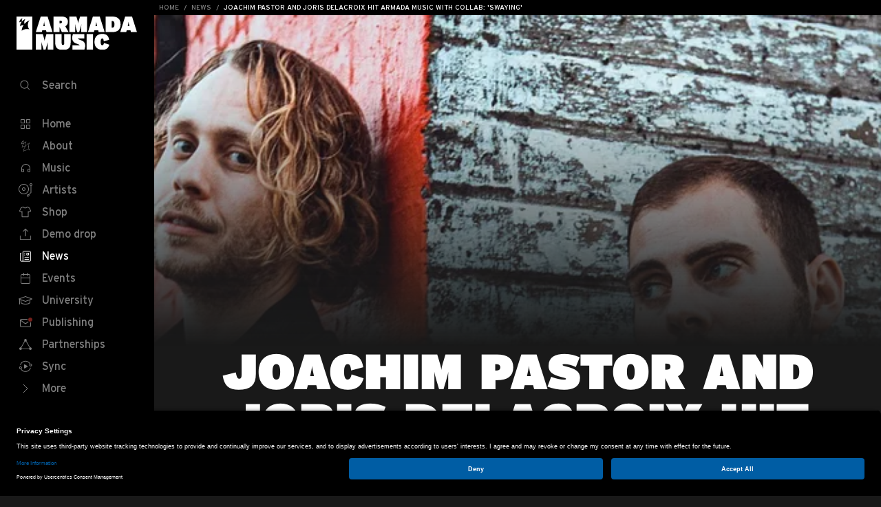

--- FILE ---
content_type: text/html; charset=utf-8
request_url: https://www.armadamusic.com/news/joachim-pastor-and-joris-delacroix-hit-armada-music-with-collab-swaying
body_size: 29404
content:

<!DOCTYPE html>
<html lang="en">

<head>
    <meta charset="utf-8" />
    <meta name="viewport" content="width=device-width, height=device-height, initial-scale=1.0, minimum-scale=1.0" />
    <meta name="HandheldFriendly" content="true" />
        
    <link rel="home" href="https://www.armadamusic.com/" />
    <script>
        if (sessionStorage.fontsLoaded) {
            var html = document.documentElement
            html.classList.add("fonts-loaded")
        }
    </script>
    <title>Joachim Pastor and Joris Delacroix hit Armada Music with collab: &#039;Swaying&#039; | Armada Music</title>
<script>dataLayer = [];
(function(w,d,s,l,i){w[l]=w[l]||[];w[l].push({'gtm.start':
new Date().getTime(),event:'gtm.js'});var f=d.getElementsByTagName(s)[0],
j=d.createElement(s),dl=l!='dataLayer'?'&l='+l:'';j.async=true;j.src=
'https://www.googletagmanager.com/gtm.js?id='+i+dl;f.parentNode.insertBefore(j,f);
})(window,document,'script','dataLayer','GTM-TJQS2S');
</script>
<script>!function(f,b,e,v,n,t,s){if(f.fbq)return;n=f.fbq=function(){n.callMethod?
n.callMethod.apply(n,arguments):n.queue.push(arguments)};if(!f._fbq)f._fbq=n;
n.push=n;n.loaded=!0;n.version='2.0';n.queue=[];t=b.createElement(e);t.async=!0;
t.src=v;s=b.getElementsByTagName(e)[0];s.parentNode.insertBefore(t,s)}(window,
document,'script','https://connect.facebook.net/en_US/fbevents.js');
fbq('init', '781576628606642');
fbq('track', 'PageView');
</script><meta name="generator" content="SEOmatic">
<meta name="description" content="Both Joachim Pastor and Joris Delacroix are known throughout the dance music scene for their incredibly contagious club tracks, so it shouldn’t take anyone more than a single attempt to guess what their first-ever collaboration would sound like. Marking the debut release of Joris Delacroix on Armada Music (the internationally acclaimed record label he recently signed with and on which Joachim Pastor has been regularly releasing for the past years), ‘Swaying’ instantly shows the impeccable synergy between their trademark sounds as well as its club-scene-conquering capabilities.">
<meta name="referrer" content="no-referrer-when-downgrade">
<meta name="robots" content="all">
<meta content="82507503842" property="fb:profile_id">
<meta content="en" property="og:locale">
<meta content="Armada Music" property="og:site_name">
<meta content="website" property="og:type">
<meta content="https://www.armadamusic.com/news/joachim-pastor-and-joris-delacroix-hit-armada-music-with-collab-swaying" property="og:url">
<meta content="Joachim Pastor and Joris Delacroix hit Armada Music with collab: &#039;Swaying&#039;" property="og:title">
<meta content="Both Joachim Pastor and Joris Delacroix are known throughout the dance music scene for their incredibly contagious club tracks, so it shouldn’t take anyone more than a single attempt to guess what their first-ever collaboration would sound like. Marking the debut release of Joris Delacroix on Armada Music (the internationally acclaimed record label he recently signed with and on which Joachim Pastor has been regularly releasing for the past years), ‘Swaying’ instantly shows the impeccable synergy between their trademark sounds as well as its club-scene-conquering capabilities." property="og:description">
<meta content="https://assets.armadamusic.com/[base64]?mtime=1666961386" property="og:image">
<meta content="1200" property="og:image:width">
<meta content="630" property="og:image:height">
<meta content="SUNNERY JAMES &amp; RYAN MARCIANO REUNITE" property="og:image:alt">
<meta content="https://music.apple.com/us/label/armada-music/1551396546" property="og:see_also">
<meta content="https://www.tiktok.com/@armadamusic/" property="og:see_also">
<meta content="https://open.spotify.com/user/armadamusicofficial/" property="og:see_also">
<meta content="https://www.instagram.com/armadamusic/" property="og:see_also">
<meta content="https://www.youtube.com/user/armadamusic/" property="og:see_also">
<meta content="https://www.linkedin.com/company/armadamusic" property="og:see_also">
<meta content="https://www.facebook.com/armadamusic/" property="og:see_also">
<meta content="https://twitter.com/Armada/" property="og:see_also">
<meta name="twitter:card" content="summary_large_image">
<meta name="twitter:site" content="@Armada">
<meta name="twitter:creator" content="@Armada">
<meta name="twitter:title" content="Joachim Pastor and Joris Delacroix hit Armada Music with collab: &#039;Swaying&#039;">
<meta name="twitter:description" content="Both Joachim Pastor and Joris Delacroix are known throughout the dance music scene for their incredibly contagious club tracks, so it shouldn’t take anyone more than a single attempt to guess what their first-ever collaboration would sound like. Marking the debut release of Joris Delacroix on Armada Music (the internationally acclaimed record label he recently signed with and on which Joachim Pastor has been regularly releasing for the past years), ‘Swaying’ instantly shows the impeccable synergy between their trademark sounds as well as its club-scene-conquering capabilities.">
<meta name="twitter:image" content="https://assets.armadamusic.com/[base64]?mtime=1666961386">
<meta name="twitter:image:width" content="800">
<meta name="twitter:image:height" content="418">
<meta name="twitter:image:alt" content="SUNNERY JAMES &amp; RYAN MARCIANO REUNITE">
<meta name="google-site-verification" content="Od8jKpNsKLT8ZAiF0o0RP4toqOJR7CoLJtUUkrs2cTs">
<link href="https://www.armadamusic.com/news/joachim-pastor-and-joris-delacroix-hit-armada-music-with-collab-swaying" rel="canonical">
<link href="https://www.armadamusic.com/" rel="home">
<link type="text/plain" href="https://www.armadamusic.com/humans.txt" rel="author">
    <!--# if expr="$HTTP_COOKIE=/critical\-css\=1/" -->

    <!--# else -->

    <link rel="preconnect" href="https://assets.armadamusic.com">
    <!--# endif -->

    <script type="module">!function(){const e=document.createElement("link").relList;if(!(e&&e.supports&&e.supports("modulepreload"))){for(const e of document.querySelectorAll('link[rel="modulepreload"]'))r(e);new MutationObserver((e=>{for(const o of e)if("childList"===o.type)for(const e of o.addedNodes)if("LINK"===e.tagName&&"modulepreload"===e.rel)r(e);else if(e.querySelectorAll)for(const o of e.querySelectorAll("link[rel=modulepreload]"))r(o)})).observe(document,{childList:!0,subtree:!0})}function r(e){if(e.ep)return;e.ep=!0;const r=function(e){const r={};return e.integrity&&(r.integrity=e.integrity),e.referrerpolicy&&(r.referrerPolicy=e.referrerpolicy),"use-credentials"===e.crossorigin?r.credentials="include":"anonymous"===e.crossorigin?r.credentials="omit":r.credentials="same-origin",r}(e);fetch(e.href,r)}}();</script>
<script>!function(){var e=document.createElement("script");if(!("noModule"in e)&&"onbeforeload"in e){var t=!1;document.addEventListener("beforeload",(function(n){if(n.target===e)t=!0;else if(!n.target.hasAttribute("nomodule")||!t)return;n.preventDefault()}),!0),e.type="module",e.src=".",document.head.appendChild(e),e.remove()}}();</script>
<script src="/dist/assets/polyfills-legacy-7f8e9c5e.js" nomodule onload="e=new CustomEvent(&#039;vite-script-loaded&#039;, {detail:{path: &#039;vite/legacy-polyfills-legacy&#039;}});document.dispatchEvent(e);"></script>
<script type="module" src="/dist/assets/app-3a4fa7f3.js" crossorigin onload="e=new CustomEvent(&#039;vite-script-loaded&#039;, {detail:{path: &#039;src/js/app.js&#039;}});document.dispatchEvent(e);"></script>
<link href="/dist/assets/app-d449d1ad.css" rel="stylesheet">
<script src="/dist/assets/app-legacy-e06c889e.js" nomodule onload="e=new CustomEvent(&#039;vite-script-loaded&#039;, {detail:{path: &#039;src/js/app-legacy.js&#039;}});document.dispatchEvent(e);"></script>
</head>
<body class="group-armada-music"><noscript><iframe src="https://www.googletagmanager.com/ns.html?id=GTM-TJQS2S"
height="0" width="0" style="display:none;visibility:hidden"></iframe></noscript>

<noscript><img height="1" width="1" style="display:none"
src="https://www.facebook.com/tr?id=781576628606642&ev=PageView&noscript=1" /></noscript>

    <div id="app" class="group-armada-music">
        <div id=" breadcrumbs-bar ">
                


                                                        
    
        

    <bread-crumbs path="[{&quot;title&quot;:&quot;Home&quot;,&quot;url&quot;:&quot;https:\/\/www.armadamusic.com\/&quot;},{&quot;title&quot;:&quot;News&quot;,&quot;url&quot;:&quot;https:\/\/www.armadamusic.com\/news&quot;},{&quot;title&quot;:&quot;Joachim Pastor and Joris Delacroix hit Armada Music with collab: &#039;Swaying&#039;&quot;,&quot;url&quot;:&quot;https:\/\/www.armadamusic.com\/news\/joachim-pastor-and-joris-delacroix-hit-armada-music-with-collab-swaying&quot;}]">
    </bread-crumbs>
                                                        
    
        
    <site-header
            url-search-page="https://www.armadamusic.com/search"
            :main-page="false"
    >
        <template #main-navigation-items>
                                                        <li>
                      
  <a
    class="site-nav__item  "
    href="https://www.armadamusic.com/"
      >
            <svg class="icon icon--nav-home icon--size-32 1 site-nav__item-icon">
    <use xlink:href="#nav-home"></use>
  </svg>

        <span class="site-nav__item-text">Home</span>
  </a>

                </li>
                                            <li>
                      
  <a
    class="site-nav__item  "
    href="https://www.armadamusic.com/about"
      >
            <svg class="icon icon--nav-about icon--size-32 1 site-nav__item-icon">
    <use xlink:href="#nav-about"></use>
  </svg>

        <span class="site-nav__item-text">About</span>
  </a>

                </li>
                                            <li>
                      
  <a
    class="site-nav__item  "
    href="https://www.armadamusic.com/music"
      >
            <svg class="icon icon--nav-music icon--size-32 1 site-nav__item-icon">
    <use xlink:href="#nav-music"></use>
  </svg>

        <span class="site-nav__item-text">Music</span>
  </a>

                </li>
                                            <li>
                      
  <a
    class="site-nav__item  "
    href="https://www.armadamusic.com/artists"
      >
            <svg class="icon icon--nav-artists icon--size-32 1 site-nav__item-icon">
    <use xlink:href="#nav-artists"></use>
  </svg>

        <span class="site-nav__item-text">Artists</span>
  </a>

                </li>
                                            <li>
                      
  <a
    class="site-nav__item  "
    href="https://www.armadamusicshop.com"
        rel="noreferrer"
    target="_blank"
      >
            <svg class="icon icon--nav-shop icon--size-32 1 site-nav__item-icon">
    <use xlink:href="#nav-shop"></use>
  </svg>

        <span class="site-nav__item-text">Shop</span>
  </a>

                </li>
                                            <li>
                      
  <a
    class="site-nav__item  "
    href="https://demodrop.armadamusic.com/"
        rel="noreferrer"
    target="_blank"
      >
            <svg class="icon icon--nav-demo-drop icon--size-32 1 site-nav__item-icon">
    <use xlink:href="#nav-demo-drop"></use>
  </svg>

        <span class="site-nav__item-text">Demo drop</span>
  </a>

                </li>
                                            <li>
                      
  <a
    class="site-nav__item site-nav__item--active "
    href="https://www.armadamusic.com/news"
      >
            <svg class="icon icon--nav-news icon--size-32 1 site-nav__item-icon">
    <use xlink:href="#nav-news"></use>
  </svg>

        <span class="site-nav__item-text">News</span>
  </a>

                </li>
                                            <li>
                      
  <a
    class="site-nav__item  "
    href="https://www.armadamusic.com/events"
      >
            <svg class="icon icon--nav-events icon--size-32 1 site-nav__item-icon">
    <use xlink:href="#nav-events"></use>
  </svg>

        <span class="site-nav__item-text">Events</span>
  </a>

                </li>
                                            <li>
                      
  <a
    class="site-nav__item  "
    href="https://www.armadamusic.com/university"
      >
            <svg class="icon icon--nav-university icon--size-32 1 site-nav__item-icon">
    <use xlink:href="#nav-university"></use>
  </svg>

        <span class="site-nav__item-text">University</span>
  </a>

                </li>
                                            <li>
                      
  <a
    class="site-nav__item  "
    href="https://www.armadamusicpublishing.com"
        rel="noreferrer"
    target="_blank"
      >
            <svg class="icon icon--nav-publishing icon--size-32 1 site-nav__item-icon">
    <use xlink:href="#nav-publishing"></use>
  </svg>

        <span class="site-nav__item-text">Publishing</span>
  </a>

                </li>
                                            <li>
                      
  <a
    class="site-nav__item  "
    href="https://www.armadamusic.com/partnerships"
      >
            <svg class="icon icon--nav-partnerships icon--size-32 1 site-nav__item-icon">
    <use xlink:href="#nav-partnerships"></use>
  </svg>

        <span class="site-nav__item-text">Partnerships</span>
  </a>

                </li>
                                            <li>
                      
  <a
    class="site-nav__item  "
    href="https://www.armadamusicpublishing.com/sync"
      >
            <svg class="icon icon--nav-syncs icon--size-32 1 site-nav__item-icon">
    <use xlink:href="#nav-syncs"></use>
  </svg>

        <span class="site-nav__item-text">Sync</span>
  </a>

                </li>
                    </template>

        <template #sub-navigation-items>
                                        <li>
                      
  <a
    class="site-nav__item  "
    href="https://armadamusic.recruitee.com/"
        rel="noreferrer"
    target="_blank"
      >
        <span class="site-nav__item-text">Jobs</span>
  </a>

                </li>
                            <li>
                      
  <a
    class="site-nav__item  "
    href="https://www.armadamusic.com/videos"
      >
        <span class="site-nav__item-text">Videos</span>
  </a>

                </li>
                            <li>
                      
  <a
    class="site-nav__item  "
    href="https://www.armadamusic.com/university/contests"
      >
        <span class="site-nav__item-text">Contests</span>
  </a>

                </li>
                    </template>
    </site-header>
</div>


        <div class="content">
            <main class="content-main" role="main">
                    
    <article>
                    
                
    <div class="page-header page-header--without-content ">
                    <div class="page-header__img-wrapper page-header__img-wrapper--cover js-parallax" data-rellax-speed="6">
                                                                                                
    
    <img
            width="750"
             height="400"                             src="https://assets.armadamusic.com/[base64]"
                srcset="https://assets.armadamusic.com/[base64] 750w"
                        class="page-header__img-cover "
            fetchpriority="low"
    >

                    
            </div>
            </div>


        <div class="container">
            <div class="tc">
                      <h1 class="heading-1">Joachim Pastor and Joris Delacroix hit Armada Music with collab: &#039;Swaying&#039;</h1>
  

                
                      <div class="grid pt4 pt6-l article-intro">
      <div class="heading-3 intro col col-12 col-10-l push-1-l">
        <p>Both Joachim Pastor and Joris Delacroix are known throughout the dance music scene for their incredibly contagious club tracks, so it shouldn’t take anyone more than a single attempt to guess what their first-ever collaboration would sound like. Marking the debut release of Joris Delacroix on Armada Music (the internationally acclaimed record label he recently signed with and on which Joachim Pastor has been regularly releasing for the past years), ‘Swaying’ instantly shows the impeccable synergy between their trademark sounds as well as its club-scene-conquering capabilities.</p>
      </div>
    </div>
  
            </div>

            
                          
                    <div class="grid">
      <div class="col col-12 col-6-l push-3-l pt5 pt7-l copy">
        <p><a href="https://armas2365.lnk.to/SwayingWA">Listen to Joachim Pastor &amp; Joris Delacrois - Swaying</a></p>
      </div>
    </div>
  

                          <div class="grid">
      <div class="col col-12 col-6-l push-3-l pt5 pt7-l copy">
        <p>Hotly anticipated by their fans, ‘Swaying’ sees the Frenchmen turn in a highly melodic club track. Stealing focus with the tantalizing synth melody and the elegant arpeggios that run underneath, this record brings listeners a large step closer to the ultimate dance floor high.</p>
<p>Inspired by the works of seminal artists such as Daft Punk, Sonata Arctica and Jean-Michel Jarre, Joachim Pastor’s melodious brand of electronica offers a sense of sophistication not easily found in today’s music world. Designed to make listeners feel with every fiber of their being, the French producer’s music is an expression of emotion with a danceable twist. His sound is now endorsed by hundreds of thousands of fans on Spotify alone, as well as those who have witnessed his performances worldwide at festivals including Dour, Tomorrowland, Paleo, Olympia, Solidays, DGTL, Pleinvrees. Joachim Pastor also released his debut album, ‘Greater Message’, last year, and produced the soundtrack of ‘The Final Season’, documentary covering the ultimate season of eight-time World Rally champion Sébastien Ogier.</p>
<p>A pianist since childhood and an electronic music aficionado by the age of 10, French producer, DJ and live performer Joris Delacroix has cemented his spot within the melodic house and techno space. In additional to recently releasing ‘Unexpected’ and ‘Homie’ on his own label (SmallFishBigSea), he has remixed tracks from the likes of Depeche Mode, Alle Farben, NTO, Tinlicker and OVERWERK, and collaborated with artists such as Oliver Schorries, Teho and now Joachim Pastor.</p>
      </div>
    </div>
  

        


            <div class="grid">
                <div class="col col-12 col-10-l push-1-l mt6 mt8-l">
                    <div class="container">
                        <h2 class="heading-3">Suggested articles</h2>
                    </div>
                    <div class="container js-related-articles">
                            
        <div class="related-article">
                                                                                                                                                        
                                    <div class="related-article-item">
                            
    <a href="https://www.armadamusic.com/news/armin-van-buuren-teams-up-with-rik-oostenbroek-for-his-upcoming-web3-based-community-armins-all-access" class="preview">
        <div class="preview__media">
            <div class="aspect-ratio aspect-ratio--rectangle-preview-image js-scroll-horizontal-hook">
                  
                              
    
    <img
            width="588"
             height="384"                             data-src="https://assets.armadamusic.com/[base64]"
                data-srcset="https://assets.armadamusic.com/[base64] 588w"
                        class="preview__img  js-lazy-load "
            fetchpriority="low"
    >

        
  
            </div>
        </div>

        <h3 class="preview__title heading-4 heading-4--regular-weight truncate-2-rows">Armin van Buuren teams up with Rik Oostenbroek for his upcoming Web3-based community &#039;Armin&#039;s All-Access&#039;</h3>
        <span class="color-red">Read</span>
    </a>

                    </div>
                                                    <div class="related-article-item">
                            
    <a href="https://www.armadamusic.com/news/joris-voorn-delivers-remix-of-eelke-kleijns-transmission-as-perfect-ade-encore" class="preview">
        <div class="preview__media">
            <div class="aspect-ratio aspect-ratio--rectangle-preview-image js-scroll-horizontal-hook">
                  
                              
    
    <img
            width="588"
             height="384"                             data-src="https://assets.armadamusic.com/[base64]"
                data-srcset="https://assets.armadamusic.com/[base64] 588w"
                        class="preview__img  js-lazy-load "
            fetchpriority="low"
    >

        
  
            </div>
        </div>

        <h3 class="preview__title heading-4 heading-4--regular-weight truncate-2-rows">Joris Voorn delivers remix of Eelke Kleijn&#039;s &#039;Transmission&#039; as perfect ADE encore</h3>
        <span class="color-red">Read</span>
    </a>

                    </div>
                                        </div>

                    </div>
                </div>
            </div>
        </div>
    </article>
            </main>

            
<footer class="site-footer pt6 pt8-l pb8" role="contentinfo">
    <div class="container">
        <div class="grid cf">
            <div class="col col-12 col-4-l footer-logo pb5">
                <a href="https://www.armadamusic.com/" title="Go to homepage">
                                              <svg class="icon icon--armada icon--size-32 1 ">
    <use xlink:href="#armada"></use>
  </svg>

                                    </a>
            </div>
            <div class="col col-12 col-4-l">
                <div class="grid cf pt3">
                                            <section class="col col-12 col-6-l footer-section">
                            <footer-nav title="Armada Music">
                                                                                                            <footer-nav-item url="https://www.armadamusic.com/about">About</footer-nav-item>
                                                                            <footer-nav-item url="https://www.armadamusic.com/contact">Contact</footer-nav-item>
                                                                            <footer-nav-item url="https://jobs.armadamusic.com/">Jobs</footer-nav-item>
                                                                            <footer-nav-item url="https://www.armadamusic.com/terms-and-conditions">Terms &amp; Conditions</footer-nav-item>
                                                                            <footer-nav-item url="https://www.armadamusic.com/privacy-policy">Privacy Policy</footer-nav-item>
                                                                                                </footer-nav>
                        </section>
                                            <section class="col col-12 col-6-l footer-section">
                            <footer-nav title="Shop">
                                                                                                            <footer-nav-item url="https://shop.armadamusic.com/account/">Account</footer-nav-item>
                                                                            <footer-nav-item url="https://shop.armadamusic.com/pages/faq">FAQ</footer-nav-item>
                                                                            <footer-nav-item url="https://shop.armadamusic.com/pages/return-and-refunds">Shipping &amp; Returns</footer-nav-item>
                                                                            <footer-nav-item url="https://shop.armadamusic.com/pages/terms-and-conditions">Terms &amp; Conditions</footer-nav-item>
                                                                                                </footer-nav>
                        </section>
                                    </div>
            </div>

                            <div class="col col-12 col-3-l push-1-l pt5 pt3-l">
                    <newsletter-button></newsletter-button>
                </div>
                    </div>

        <div class="grid cf pt7 pb4 pb7-l tc tl-l">
            <div class="col col-12 col-5-l push-4-l">
                <ul class="contact-social">
                                                                <li class="contact-social__item"><a class="contact-social__anchor" rel="noreferrer" target="_blank"
                                                            href="https://www.facebook.com/armadamusic/">  <svg class="icon icon--facebook-rounded icon--size-32 1 ">
    <use xlink:href="#facebook-rounded"></use>
  </svg>
<span
                                        class="sr-only">Visit Armada Music on Facebook</span></a></li>
                                                                <li class="contact-social__item"><a class="contact-social__anchor" rel="noreferrer" target="_blank"
                                                            href="https://twitter.com/Armada/">  <svg class="icon icon--twitter-rounded icon--size-32 1 ">
    <use xlink:href="#twitter-rounded"></use>
  </svg>
<span
                                        class="sr-only">Visit Armada Music on Twitter</span></a></li>
                                                                <li class="contact-social__item"><a class="contact-social__anchor" rel="noreferrer" target="_blank"
                                                            href="https://www.youtube.com/user/armadamusic/">  <svg class="icon icon--youtube-rounded icon--size-32 1 ">
    <use xlink:href="#youtube-rounded"></use>
  </svg>
<span
                                        class="sr-only">Visit Armada Music on YouTube</span></a></li>
                                                                <li class="contact-social__item"><a class="contact-social__anchor" rel="noreferrer" target="_blank"
                                                            href="https://www.instagram.com/armadamusic/">  <svg class="icon icon--instagram-rounded icon--size-32 1 ">
    <use xlink:href="#instagram-rounded"></use>
  </svg>
<span
                                        class="sr-only">Visit Armada Music on Instagram</span></a></li>
                                                                <li class="contact-social__item"><a class="contact-social__anchor" rel="noreferrer" target="_blank"
                                                            href="https://music.apple.com/us/label/armada-music/1551396546">  <svg class="icon icon--apple-music-rounded icon--size-32 1 ">
    <use xlink:href="#apple-music-rounded"></use>
  </svg>
<span
                                        class="sr-only">Visit Armada Music on Apple Music</span></a></li>
                                                                <li class="contact-social__item"><a class="contact-social__anchor" rel="noreferrer" target="_blank"
                                                            href="https://open.spotify.com/user/armadamusicofficial/">  <svg class="icon icon--spotify-rounded icon--size-32 1 ">
    <use xlink:href="#spotify-rounded"></use>
  </svg>

                                <span class="sr-only">Visit Armada Music on Spotify</span></a></li>
                                                                <li class="contact-social__item"><a class="contact-social__anchor" rel="noreferrer" target="_blank"
                                                            href="https://www.linkedin.com/company/armadamusic">  <svg class="icon icon--linkedin-rounded icon--size-32 1 ">
    <use xlink:href="#linkedin-rounded"></use>
  </svg>

                                <span class="sr-only">Visit Armada Music on LinkedIn</span></a></li>
                                    </ul>
            </div>

      <div class="col col-12 col-3-l heading-4 heading-4--regular-weight o-70 pt3 copyright">
        &copy; Armada Music 2026 — Website by <a href="https://bolden.nl" rel="noreferrer" target="_blank">Bolden</a> & <a href="https://yournextagency.com" target="_blank" style="white-space: nowrap;">Your Next Agency</a>
      </div>
    </div>
  </div>
</footer>        </div>

        <spotify-login-modal
                spotify-app-client-id="19b8b2d487b34a03951f5e136602fd35"
        ></spotify-login-modal>
        <armada-notifications></armada-notifications>
        <newsletter-modal></newsletter-modal>

    </div>

    <script>
  /* Font Face Observer v2.0.13 - © Bram Stein. License: BSD-3-Clause */(function(){'use strict';var f,g=[];function l(a){g.push(a);1==g.length&&f()}function m(){for(;g.length;)g[0](),g.shift()}f=function(){setTimeout(m)};function n(a){this.a=p;this.b=void 0;this.f=[];var b=this;try{a(function(a){q(b,a)},function(a){r(b,a)})}catch(c){r(b,c)}}var p=2;function t(a){return new n(function(b,c){c(a)})}function u(a){return new n(function(b){b(a)})}function q(a,b){if(a.a==p){if(b==a)throw new TypeError;var c=!1;try{var d=b&&b.then;if(null!=b&&"object"==typeof b&&"function"==typeof d){d.call(b,function(b){c||q(a,b);c=!0},function(b){c||r(a,b);c=!0});return}}catch(e){c||r(a,e);return}a.a=0;a.b=b;v(a)}}
  function r(a,b){if(a.a==p){if(b==a)throw new TypeError;a.a=1;a.b=b;v(a)}}function v(a){l(function(){if(a.a!=p)for(;a.f.length;){var b=a.f.shift(),c=b[0],d=b[1],e=b[2],b=b[3];try{0==a.a?"function"==typeof c?e(c.call(void 0,a.b)):e(a.b):1==a.a&&("function"==typeof d?e(d.call(void 0,a.b)):b(a.b))}catch(h){b(h)}}})}n.prototype.g=function(a){return this.c(void 0,a)};n.prototype.c=function(a,b){var c=this;return new n(function(d,e){c.f.push([a,b,d,e]);v(c)})};
  function w(a){return new n(function(b,c){function d(c){return function(d){h[c]=d;e+=1;e==a.length&&b(h)}}var e=0,h=[];0==a.length&&b(h);for(var k=0;k<a.length;k+=1)u(a[k]).c(d(k),c)})}function x(a){return new n(function(b,c){for(var d=0;d<a.length;d+=1)u(a[d]).c(b,c)})};window.Promise||(window.Promise=n,window.Promise.resolve=u,window.Promise.reject=t,window.Promise.race=x,window.Promise.all=w,window.Promise.prototype.then=n.prototype.c,window.Promise.prototype["catch"]=n.prototype.g);}());

  (function(){function l(a,b){document.addEventListener?a.addEventListener("scroll",b,!1):a.attachEvent("scroll",b)}function m(a){document.body?a():document.addEventListener?document.addEventListener("DOMContentLoaded",function c(){document.removeEventListener("DOMContentLoaded",c);a()}):document.attachEvent("onreadystatechange",function k(){if("interactive"==document.readyState||"complete"==document.readyState)document.detachEvent("onreadystatechange",k),a()})};function r(a){this.a=document.createElement("div");this.a.setAttribute("aria-hidden","true");this.a.appendChild(document.createTextNode(a));this.b=document.createElement("span");this.c=document.createElement("span");this.h=document.createElement("span");this.f=document.createElement("span");this.g=-1;this.b.style.cssText="max-width:none;display:inline-block;position:absolute;height:100%;width:100%;overflow:scroll;font-size:16px;";this.c.style.cssText="max-width:none;display:inline-block;position:absolute;height:100%;width:100%;overflow:scroll;font-size:16px;";
  this.f.style.cssText="max-width:none;display:inline-block;position:absolute;height:100%;width:100%;overflow:scroll;font-size:16px;";this.h.style.cssText="display:inline-block;width:200%;height:200%;font-size:16px;max-width:none;";this.b.appendChild(this.h);this.c.appendChild(this.f);this.a.appendChild(this.b);this.a.appendChild(this.c)}
  function t(a,b){a.a.style.cssText="max-width:none;min-width:20px;min-height:20px;display:inline-block;overflow:hidden;position:absolute;width:auto;margin:0;padding:0;top:-999px;white-space:nowrap;font-synthesis:none;font:"+b+";"}function y(a){var b=a.a.offsetWidth,c=b+100;a.f.style.width=c+"px";a.c.scrollLeft=c;a.b.scrollLeft=a.b.scrollWidth+100;return a.g!==b?(a.g=b,!0):!1}function z(a,b){function c(){var a=k;y(a)&&a.a.parentNode&&b(a.g)}var k=a;l(a.b,c);l(a.c,c);y(a)};function A(a,b){var c=b||{};this.family=a;this.style=c.style||"normal";this.weight=c.weight||"normal";this.stretch=c.stretch||"normal"}var B=null,C=null,E=null,F=null;function G(){if(null===C)if(J()&&/Apple/.test(window.navigator.vendor)){var a=/AppleWebKit\/([0-9]+)(?:\.([0-9]+))(?:\.([0-9]+))/.exec(window.navigator.userAgent);C=!!a&&603>parseInt(a[1],10)}else C=!1;return C}function J(){null===F&&(F=!!document.fonts);return F}
  function K(){if(null===E){var a=document.createElement("div");try{a.style.font="condensed 100px sans-serif"}catch(b){}E=""!==a.style.font}return E}function L(a,b){return[a.style,a.weight,K()?a.stretch:"","100px",b].join(" ")}
  A.prototype.load=function(a,b){var c=this,k=a||"BESbswy",q=0,D=b||3E3,H=(new Date).getTime();return new Promise(function(a,b){if(J()&&!G()){var M=new Promise(function(a,b){function e(){(new Date).getTime()-H>=D?b():document.fonts.load(L(c,'"'+c.family+'"'),k).then(function(c){1<=c.length?a():setTimeout(e,25)},function(){b()})}e()}),N=new Promise(function(a,c){q=setTimeout(c,D)});Promise.race([N,M]).then(function(){clearTimeout(q);a(c)},function(){b(c)})}else m(function(){function u(){var b;if(b=-1!=
  f&&-1!=g||-1!=f&&-1!=h||-1!=g&&-1!=h)(b=f!=g&&f!=h&&g!=h)||(null===B&&(b=/AppleWebKit\/([0-9]+)(?:\.([0-9]+))/.exec(window.navigator.userAgent),B=!!b&&(536>parseInt(b[1],10)||536===parseInt(b[1],10)&&11>=parseInt(b[2],10))),b=B&&(f==v&&g==v&&h==v||f==w&&g==w&&h==w||f==x&&g==x&&h==x)),b=!b;b&&(d.parentNode&&d.parentNode.removeChild(d),clearTimeout(q),a(c))}function I(){if((new Date).getTime()-H>=D)d.parentNode&&d.parentNode.removeChild(d),b(c);else{var a=document.hidden;if(!0===a||void 0===a)f=e.a.offsetWidth,
  g=n.a.offsetWidth,h=p.a.offsetWidth,u();q=setTimeout(I,50)}}var e=new r(k),n=new r(k),p=new r(k),f=-1,g=-1,h=-1,v=-1,w=-1,x=-1,d=document.createElement("div");d.dir="ltr";t(e,L(c,"sans-serif"));t(n,L(c,"serif"));t(p,L(c,"monospace"));d.appendChild(e.a);d.appendChild(n.a);d.appendChild(p.a);document.body.appendChild(d);v=e.a.offsetWidth;w=n.a.offsetWidth;x=p.a.offsetWidth;I();z(e,function(a){f=a;u()});t(e,L(c,'"'+c.family+'",sans-serif'));z(n,function(a){g=a;u()});t(n,L(c,'"'+c.family+'",serif'));
  z(p,function(a){h=a;u()});t(p,L(c,'"'+c.family+'",monospace'))})})};"object"===typeof module?module.exports=A:(window.FontFaceObserver=A,window.FontFaceObserver.prototype.load=A.prototype.load);}());
</script>

<script>
  (function(w) {
    var fontsLoadedClass = 'fonts-loaded';
    if (w.document.documentElement.className.indexOf(fontsLoadedClass) > -1) {
      return;
    }

    var fontA = new w.FontFaceObserver('Interstate');

    w.Promise.all([fontA.load()])
      .then(function() {
        w.document.documentElement.classList.add(fontsLoadedClass);
        sessionStorage.fontsLoaded = !0;
      });
  }(this))
</script>
    

    <svg aria-hidden="true" style="position: absolute; width: 0; height: 0; overflow: hidden;" version="1.1" xmlns="http://www.w3.org/2000/svg"
     xmlns:xlink="http://www.w3.org/1999/xlink">
    <defs>
        <symbol id="nav-toggle" viewBox="0 0 32 32">
            <g transform="translate(8, 10)">
                <path d="M0,6.5 L0,6.5 C0,6.224 0.224,6 0.5,6 L9.5,6 C9.776,6 10,6.224 10,6.5 C10,6.776 9.776,7 9.5,7 L0.5,7 C0.224,7 0,6.776 0,6.5"></path>
                <path d="M0,0.5 L0,0.5 C0,0.224 0.224,0 0.5,0 L15.5,0 C15.776,0 16,0.224 16,0.5 C16,0.776 15.776,1 15.5,1 L0.5,1 C0.224,1 0,0.776 0,0.5"></path>
                <path d="M0,12.5 L0,12.5 C0,12.224 0.224,12 0.5,12 L15.5,12 C15.776,12 16,12.224 16,12.5 C16,12.776 15.776,13 15.5,13 L0.5,13 C0.224,13 0,12.776 0,12.5"></path>
            </g>
        </symbol>

        <symbol id="nav-search" viewBox="0 0 32 32">
            <path d="M16,19 C13.243,19 11,16.757 11,14 C11,11.243 13.243,9 16,9 C18.757,9 21,11.243 21,14 C21,16.757 18.757,19 16,19 M22,14 C22,10.687 19.313,8 16,8 C12.687,8 10,10.687 10,14 C10,17.146 12.424,19.723 15.505,19.975 C15.505,19.983 15.5,19.991 15.5,20 L15.5,24 C15.5,24.276 15.724,24.5 16,24.5 C16.276,24.5 16.5,24.276 16.5,24 L16.5,20 C16.5,19.991 16.495,19.983 16.495,19.975 C19.576,19.723 22,17.146 22,14"
                  transform="translate(16, 16.25) rotate(-45) translate(-16, -16.25)"></path>
        </symbol>

        <symbol id="close" viewBox="0 0 32 32">
            <g stroke-linecap="round" stroke-linejoin="round">
                <path d="M21.5,10.5 L10.5,21.5"></path>
                <path d="M21.5,21.5 L10.5,10.5"></path>
            </g>
        </symbol>

        <symbol id="nav-home" viewBox="0 0 32 32">
            <g fill-rule="evenodd">
                <path d="M18,14 L22,14 L22,10 L18,10 L18,14 Z M22,9 L18,9 C17.448,9 17,9.448 17,10 L17,14 C17,14.552 17.448,15 18,15 L22,15 C22.552,15 23,14.552 23,14 L23,10 C23,9.448 22.552,9 22,9 L22,9 Z M10,22 L14,22 L14,18 L10,18 L10,22 Z M14,17 L10,17 C9.448,17 9,17.447 9,18 L9,22 C9,22.553 9.448,23 10,23 L14,23 C14.552,23 15,22.553 15,22 L15,18 C15,17.447 14.552,17 14,17 L14,17 Z M18,22 L22,22 L22,18 L18,18 L18,22 Z M22,17 L18,17 C17.448,17 17,17.447 17,18 L17,22 C17,22.553 17.448,23 18,23 L22,23 C22.552,23 23,22.553 23,22 L23,18 C23,17.447 22.552,17 22,17 L22,17 Z M10,14 L14,14 L14,10 L10,10 L10,14 Z M14,9 L10,9 C9.448,9 9,9.448 9,10 L9,14 C9,14.552 9.448,15 10,15 L14,15 C14.552,15 15,14.552 15,14 L15,10 C15,9.448 14.552,9 14,9 L14,9 Z"></path>
            </g>
        </symbol>

        <symbol id="nav-about" viewBox="0 0 32 32">
            <g transform="translate(-2044 -960)">
                <g transform="translate(103 -37)">
                    <rect id="Rectangle_2" data-name="Rectangle 2" width="32" height="32" transform="translate(1941 997)" fill="none" />
                </g>
                <path d="M75.819,50.868a6.307,6.307,0,0,0-4.1,5.531,3.923,3.923,0,0,1,2.814-.917c.11,0,.22,0,.328.009a9.532,9.532,0,0,0-2.212,5.8c.756-.956,2.751-1.631,4.647-1.7a13.206,13.206,0,0,0-2.515,7.418C75.9,65.616,78.89,64.8,81.708,64.8a12.057,12.057,0,0,1,2.722.29c-2.744-3.308-2.09-9.191.378-11.406a14.317,14.317,0,0,0-6.463,4.541c-.772-2.211-.2-4.929,1.142-6.154A9.64,9.64,0,0,0,75.267,55a3.932,3.932,0,0,1,.551-4.133m-3.424,4.445a5.949,5.949,0,0,1,2.129-3.119,4.884,4.884,0,0,0,.133,2.748H74.53a6.137,6.137,0,0,0-2.136.372Zm3.09.261.189-.215a10.9,10.9,0,0,1,2.308-2,7.317,7.317,0,0,0-.147,5.041l.217.622-.777.027a9.28,9.28,0,0,0-3.98,1.027,9.594,9.594,0,0,1,1.989-4.252l.2-.253Zm2.731,3.639.543-.637A15.8,15.8,0,0,1,83.2,54.926a10.4,10.4,0,0,0,.067,9.415,13.979,13.979,0,0,0-1.555-.084A12.624,12.624,0,0,0,75.4,65.771,13.2,13.2,0,0,1,77.74,59.9l.475-.689Z"
                      transform="translate(1982 917.132)"></path>
            </g>
        </symbol>

        <symbol id="nav-music" viewBox="0 0 32 32">
            <path d="M22,20.5 C22,20.775 21.776,21 21.5,21 L20.5,21 C20.224,21 20,20.775 20,20.5 L20,18.5 C20,18.225 20.224,18 20.5,18 L22,18 L22,19.5 L22,20.5 Z M12.5,18 C12.776,18 13,18.225 13,18.5 L13,20.5 C13,20.775 12.776,21 12.5,21 L11.5,21 C11.224,21 11,20.775 11,20.5 L11,20 L11,18 L12.5,18 Z M16.5,10 C12.916,10 10,12.916 10,16.5 L10,17.5 L10,20 L10,20.5 C10,21.327 10.673,22 11.5,22 L12.5,22 C13.327,22 14,21.327 14,20.5 L14,18.5 C14,17.673 13.327,17 12.5,17 L11,17 L11,16.5 C11,13.468 13.467,11 16.5,11 C19.533,11 22,13.468 22,16.5 L22,17 L20.5,17 C19.673,17 19,17.673 19,18.5 L19,20.5 C19,21.327 19.673,22 20.5,22 L21.5,22 C22.327,22 23,21.327 23,20.5 L23,19.5 L23,17.5 L23,16.5 C23,12.916 20.084,10 16.5,10 L16.5,10 Z"></path>
        </symbol>

        <symbol id="nav-artists" viewBox="0 0 32 32">
            <path d="M24,9 C23.449,9 23,8.552 23,8 C23,7.448 23.449,7 24,7 C24.551,7 25,7.448 25,8 C25,8.552 24.551,9 24,9 M20.607,23.717 L19.9,24.424 C19.706,24.618 19.388,24.62 19.193,24.424 C19.099,24.329 19.047,24.204 19.047,24.07 C19.047,23.937 19.099,23.812 19.193,23.717 L19.9,23.009 C19.998,22.912 20.125,22.863 20.253,22.863 C20.381,22.863 20.51,22.912 20.608,23.01 C20.702,23.104 20.754,23.229 20.754,23.362 C20.754,23.496 20.702,23.622 20.607,23.717 M26,8 C26,6.897 25.103,6 24,6 C22.897,6 22,6.897 22,8 C22,8.929 22.64,9.705 23.5,9.929 L23.5,19.293 L20.819,21.974 C20.277,21.754 19.632,21.863 19.193,22.302 L18.486,23.01 C18.203,23.292 18.047,23.669 18.047,24.07 C18.047,24.471 18.203,24.848 18.486,25.131 C18.769,25.414 19.146,25.57 19.547,25.57 C19.947,25.57 20.324,25.414 20.607,25.131 L21.314,24.424 C21.795,23.943 21.858,23.227 21.55,22.657 L24.354,19.854 C24.447,19.76 24.5,19.633 24.5,19.5 L24.5,9.929 C25.36,9.705 26,8.929 26,8 M13.5,16 C12.673,16 12,15.327 12,14.5 C12,13.673 12.673,13 13.5,13 C14.327,13 15,13.673 15,14.5 C15,15.327 14.327,16 13.5,16 M13.5,12 C12.122,12 11,13.121 11,14.5 C11,15.879 12.122,17 13.5,17 C14.878,17 16,15.879 16,14.5 C16,13.121 14.878,12 13.5,12 M13.5,21 C9.916,21 7,18.084 7,14.5 C7,10.916 9.916,8 13.5,8 C17.084,8 20,10.916 20,14.5 C20,18.084 17.084,21 13.5,21 M21,14.5 C21,10.364 17.636,7 13.5,7 C9.364,7 6,10.364 6,14.5 C6,18.636 9.364,22 13.5,22 C17.636,22 21,18.636 21,14.5"></path>
        </symbol>

        <symbol id="nav-publishing" viewBox="0 0 32 32">
            <g transform="translate(8, 9)">
                <path d="M18,3 C18,4.657 16.657,6 15,6 C13.343,6 12,4.657 12,3 C12,1.343 13.343,0 15,0 C16.657,0 18,1.343 18,3"
                      fill="#ED4036"></path>
                <path d="M15,7 L15,12 C15,12.551 14.552,13 14,13 L2,13 C1.448,13 1,12.551 1,12 L1,4.614 L7.709,9.407 C7.797,9.469 7.898,9.5 8,9.5 C8.102,9.5 8.203,9.469 8.291,9.407 L12.697,6.26 C12.418,6.062 12.174,5.823 11.954,5.562 L8,8.386 L1.291,3.593 C1.243,3.559 1.19,3.54 1.137,3.524 C1.308,3.217 1.624,3 2,3 L11,3 C11,2.653 11.059,2.321 11.142,2 L2,2 C0.896,2 0,2.896 0,4 L0,12 C0,13.104 0.896,14 2,14 L14,14 C15.104,14 16,13.104 16,12 L16,6.858 C15.679,6.941 15.348,7 15,7"></path>
            </g>
        </symbol>

        <symbol id="nav-contests" viewBox="0 0 32 32">
            <path d="M22,14.9497 L22,13.9997 L22,10.0507 C23.14,10.2827 24,11.2927 24,12.4997 C24,13.7067 23.14,14.7177 22,14.9497 L22,14.9497 Z M16,18.9997 C13.243,18.9997 11,16.7567 11,13.9997 L11,9.0507 L11,8.9997 L21,8.9997 L21,9.0507 L21,13.9997 C21,16.7567 18.757,18.9997 16,18.9997 L16,18.9997 Z M10,14.9497 C8.86,14.7177 8,13.7067 8,12.4997 C8,11.2927 8.86,10.2827 10,10.0507 L10,13.9997 L10,14.9497 Z M25,12.4997 C25,10.7387 23.694,9.2947 22,9.0507 L22,7.9997 L10,7.9997 L10,9.0507 C8.306,9.2947 7,10.7387 7,12.4997 C7,14.3797 8.484,15.9007 10.343,15.9847 C11.11,18.1707 13.103,19.7767 15.5,19.9747 L15.5,22.9997 L13.5,22.9997 C13.224,22.9997 13,23.2237 13,23.4997 C13,23.7767 13.224,23.9997 13.5,23.9997 L15.5,23.9997 L16.5,23.9997 L18.5,23.9997 C18.776,23.9997 19,23.7767 19,23.4997 C19,23.2237 18.776,22.9997 18.5,22.9997 L16.5,22.9997 L16.5,19.9747 C18.897,19.7767 20.89,18.1707 21.657,15.9847 C23.516,15.9007 25,14.3797 25,12.4997 L25,12.4997 Z"></path>
        </symbol>

        <symbol id="nav-videos" viewBox="0 0 32 32">
            <path d="M16,24 C11.589,24 8,20.411 8,16 C8,11.589 11.589,8 16,8 C20.411,8 24,11.589 24,16 C24,20.411 20.411,24 16,24 L16,24 Z M16,7 C11.029,7 7,11.029 7,16 C7,20.971 11.029,25 16,25 C20.971,25 25,20.971 25,16 C25,11.029 20.971,7 16,7 L16,7 Z M14.5,18.117 L14.5,13.883 L18.028,16 L14.5,18.117 Z M14.257,12.571 C14.103,12.478 13.911,12.476 13.753,12.565 C13.597,12.654 13.5,12.82 13.5,13 L13.5,19 C13.5,19.18 13.597,19.346 13.754,19.435 C13.831,19.479 13.916,19.5 14,19.5 C14.089,19.5 14.179,19.476 14.258,19.429 L19.257,16.429 C19.408,16.338 19.5,16.176 19.5,16 C19.5,15.824 19.408,15.662 19.257,15.571 L14.257,12.571 Z"></path>
        </symbol>

        <symbol id="nav-events" viewBox="0 0 32 32">
            <path d="M10,15 L10,12 C10,11.449 10.448,11 11,11 L13,11 L13,12 C13,12.276 13.224,12.5 13.5,12.5 C13.776,12.5 14,12.276 14,12 L14,11 L18,11 L18,12 C18,12.276 18.224,12.5 18.5,12.5 C18.776,12.5 19,12.276 19,12 L19,11 L21,11 C21.552,11 22,11.449 22,12 L22,15 L10,15 Z M22,22 C22,22.551 21.552,23 21,23 L11,23 C10.448,23 10,22.551 10,22 L10,16 L22,16 L22,22 Z M21,10 L19,10 L19,8.5 C19,8.224 18.776,8 18.5,8 C18.224,8 18,8.224 18,8.5 L18,10 L14,10 L14,8.5 C14,8.224 13.776,8 13.5,8 C13.224,8 13,8.224 13,8.5 L13,10 L11,10 C9.896,10 9,10.896 9,12 L9,15 L9,16 L9,22 C9,23.104 9.896,24 11,24 L21,24 C22.104,24 23,23.104 23,22 L23,16 L23,15 L23,12 C23,10.896 22.104,10 21,10 L21,10 Z"></path>
        </symbol>

        <symbol id="nav-shop" viewBox="0 0 32 32">
            <path d="M20.5776714,15.383 L20.5776714,14.873 C20.5776714,14.597 20.3536714,14.373 20.0776714,14.373 C19.8016714,14.373 19.5776714,14.597 19.5776714,14.873 L19.5776714,15.778 L19.5776714,15.873 L19.5776714,16.458 L19.5776714,22.373 L15.5776714,22.373 L11.5776714,22.373 L11.5776714,16.458 L11.5776714,15.873 L11.5776714,15.778 L11.5776714,14.873 C11.5776714,14.597 11.3536714,14.373 11.0776714,14.373 C10.8016714,14.373 10.5776714,14.597 10.5776714,14.873 L10.5776714,15.383 C9.94867139,15.135 8.81767139,14.689 7.99967139,14.359 L8.17567139,13.969 C8.70167139,12.794 9.65567139,10.662 10.0566714,10.073 C10.3766714,9.88 11.4136714,9.424 12.5726714,9.021 C13.3396714,9.881 14.4336714,10.373 15.5776714,10.373 C16.7196714,10.373 17.8116714,9.882 18.6066714,9.004 C19.7676714,9.432 20.8076714,9.893 21.0956714,10.066 C21.4916714,10.646 22.4516714,12.789 22.9796714,13.969 L23.1546714,14.351 C22.3376714,14.689 21.2066714,15.135 20.5776714,15.383 M24.0676714,13.949 C23.3566714,12.366 22.2826714,9.926 21.8066714,9.35 C21.4936714,9.071 19.9866714,8.446 18.9346714,8.059 C18.8266714,8.019 18.7146714,8 18.6036714,8 C18.3166714,8 18.0386714,8.13 17.8366714,8.356 C17.2806714,8.978 16.4786714,9.373 15.5776714,9.373 C14.6766714,9.373 13.8746714,8.978 13.3186714,8.356 C13.1166714,8.13 12.8386714,8 12.5516714,8 C12.4406714,8 12.3286714,8.019 12.2206714,8.059 C11.1686714,8.446 9.66167139,9.071 9.34867139,9.35 C8.87267139,9.926 7.79867139,12.366 7.08767139,13.949 C6.85667139,14.464 7.09867139,15.06 7.61967139,15.276 C8.64267139,15.698 10.1656714,16.295 10.5776714,16.458 L10.5776714,22.373 C10.5776714,22.926 11.0246714,23.373 11.5776714,23.373 L15.5776714,23.373 L19.5776714,23.373 C20.1306714,23.373 20.5776714,22.926 20.5776714,22.373 L20.5776714,16.458 C20.9896714,16.295 22.5126714,15.698 23.5356714,15.276 C24.0566714,15.06 24.2986714,14.464 24.0676714,13.949"></path>
        </symbol>

        <symbol id="nav-university" viewBox="0 0 32 32">
            <path d="M16,16.9673 L7.946,14.0003 L16,11.0323 L24.054,14.0003 L16,16.9673 Z M21.929,18.9283 C21.929,19.7933 19.673,21.0003 16,21.0003 C12.327,21.0003 10.071,19.7933 10.071,18.9283 L10.071,15.8483 L15.827,17.9693 C15.883,17.9893 15.941,18.0003 16,18.0003 C16.059,18.0003 16.117,17.9893 16.173,17.9693 L21.929,15.8483 L21.929,18.9283 Z M25.673,13.5303 L16.173,10.0303 C16.062,9.9893 15.938,9.9893 15.827,10.0303 L6.327,13.5303 C6.131,13.6033 6,13.7903 6,14.0003 C6,14.2093 6.131,14.3973 6.327,14.4693 L7,14.7173 L7,21.5003 C7,21.7763 7.224,22.0003 7.5,22.0003 C7.776,22.0003 8,21.7763 8,21.5003 L8,15.0853 L9.075,15.4813 C9.075,15.4883 9.071,15.4933 9.071,15.5003 L9.071,18.9283 C9.071,20.9243 12.642,22.0003 16,22.0003 C19.358,22.0003 22.929,20.9243 22.929,18.9283 L22.929,15.5003 C22.929,15.4933 22.925,15.4883 22.925,15.4813 L25.673,14.4693 C25.869,14.3973 26,14.2093 26,14.0003 C26,13.7903 25.869,13.6033 25.673,13.5303 L25.673,13.5303 Z"></path>
        </symbol>

        <symbol id="nav-news" viewBox="0 0 32 32" fill="none">
            <path stroke="currentColor" stroke-linecap="round" stroke-linejoin="round" stroke-width="1" d="M 22.425 20.492 L 23.343 20.492 L 23.343 9.711 C 23.343 9.215 22.932 8.812 22.425 8.812 L 20.59 8.812 C 20.081 8.812 19.672 9.215 19.672 9.711 L 19.672 22.288 C 19.672 22.785 19.261 23.187 18.753 23.187 L 9.574 23.187 C 9.067 23.187 8.656 22.785 8.656 22.288 L 8.656 9.711 C 8.656 9.215 9.067 8.812 9.574 8.812 L 20.13 8.812 M 11.41 14.203 L 16.918 14.203 M 11.41 11.507 L 16.918 11.507 M 16.918 20.492 L 17.376 20.492 M 16.918 17.797 L 17.376 17.797 M 11.41 20.492 L 14.163 20.492 L 14.163 17.797 L 11.41 17.797 L 11.41 20.492 Z" style="transform-box: fill-box; transform-origin: 50% 50%;" transform="matrix(-1, 0, 0, -1, 0.000001, 0.000001)"/>
        </symbol>

        <symbol id="nav-partnerships" viewBox="0 0 32 32">
            <path d="M8.84743 24C9.70999 24 10.4316 23.3943 10.6351 22.5765H21.3658C21.5693 23.3943 22.2909 24 23.1535 24C24.1738 24 25 23.1535 25 22.1102C25 21.066 24.1729 20.2205 23.1535 20.2205C22.9799 20.2205 22.8137 20.2463 22.6541 20.2921L17.4469 11.062C17.6962 10.7401 17.8465 10.3331 17.8465 9.88977C17.8465 8.84648 17.0194 8 16 8C14.9806 8 14.1535 8.84648 14.1535 9.88977C14.1535 10.3331 14.3038 10.7391 14.5531 11.062L9.34592 20.2921C9.18722 20.2463 9.02013 20.2205 8.84649 20.2205C7.8271 20.2205 7 21.0669 7 22.1102C7.00093 23.1535 7.8271 24 8.84743 24ZM15.284 11.6324C15.5043 11.727 15.7461 11.7795 16 11.7795C16.2539 11.7795 16.4957 11.727 16.716 11.6324L21.8643 20.7583C21.6254 20.9972 21.4508 21.302 21.3658 21.643H10.6351C10.5502 21.301 10.3756 20.9962 10.1366 20.7583L15.284 11.6324Z" />
        </symbol>

        <symbol id="nav-connects" viewBox="0 0 32 32">
            <g transform="translate(-1941 -997)">
                <rect width="32" height="32" transform="translate(1941 997)" fill="none" />
                <path d="M108.166,67.119a1.661,1.661,0,0,0,1.608-1.251h9.659a1.663,1.663,0,1,0,1.159-2.008l-4.685-8.114a1.661,1.661,0,1,0-2.6,0l-4.685,8.114a1.661,1.661,0,1,0-.449,3.26Zm5.791-10.873a1.669,1.669,0,0,0,1.288,0l4.632,8.023a1.66,1.66,0,0,0-.449.778h-9.652a1.652,1.652,0,0,0-.449-.778Z"
                      transform="translate(1842.537 952.949)"></path>
            </g>
        </symbol>

        <symbol id="nav-demo-drop" viewBox="0 0 32 32" fill="none">
            <path d="M23.5792 18.1052C23.3467 18.1052 23.1581 18.2938 23.1581 18.5262V23.1579H8.84212V18.5262C8.84212 18.2938 8.65348 18.1052 8.42106 18.1052C8.18863 18.1052 8 18.2938 8 18.5262V23.5789C8 23.8114 8.18863 24 8.42106 24H23.5792C23.8116 24 24.0002 23.8114 24.0002 23.5789V18.5262C24.0002 18.2938 23.8116 18.1052 23.5792 18.1052Z" fill="white" stroke="white" stroke-width="0.2"/>
            <path d="M12.9294 12.087L15.5786 9.4377V18.5258C15.5786 18.7591 15.7673 18.9469 15.9997 18.9469C16.233 18.9469 16.4208 18.7591 16.4208 18.5258V9.4377L19.0709 12.087C19.1534 12.1695 19.2612 12.21 19.3682 12.21C19.476 12.21 19.5838 12.1695 19.6663 12.087C19.8305 11.9228 19.8305 11.6558 19.6663 11.4916L16.2987 8.12316C16.2591 8.08442 16.2119 8.05326 16.1614 8.03221C16.0578 7.98926 15.9424 7.98926 15.8389 8.03221C15.7883 8.05326 15.7412 8.08442 15.7016 8.12316L12.334 11.4916C12.1698 11.6558 12.1698 11.9228 12.334 12.087C12.4982 12.2512 12.7651 12.2512 12.9294 12.087Z" fill="white" stroke="white" stroke-width="0.2"/>
        </symbol>

        <symbol id="nav-syncs" viewBox="0 0 32 32">
            <path d="M8.99902 15.8467C9.99406 15.9479 10.7705 16.7888 10.7705 17.8105L10.7607 18.0127C10.6989 18.6208 10.3598 19.1454 9.87305 19.4629C11.1184 21.5049 13.3838 22.872 15.9736 22.8721C19.2652 22.872 22.031 20.6639 22.8467 17.6709L23.3291 17.8018L23.8115 17.9336C22.8787 21.3571 19.7212 23.872 15.9736 23.8721C12.9393 23.872 10.2923 22.2226 8.89941 19.7793C8.86548 19.781 8.83124 19.7842 8.79688 19.7842L8.59473 19.7744C7.66621 19.6799 6.92746 18.9412 6.83301 18.0127L6.82324 17.8105C6.82326 16.7206 7.70698 15.837 8.79688 15.8369L8.99902 15.8467ZM8.79688 16.8369C8.25926 16.837 7.82326 17.2729 7.82324 17.8105C7.82325 18.3482 8.25926 18.7841 8.79688 18.7842C9.33457 18.7842 9.7705 18.3482 9.77051 17.8105C9.77049 17.2729 9.33457 16.8369 8.79688 16.8369ZM15.9736 7.80078C19.0265 7.80087 21.6862 9.47022 23.0723 11.9385C23.2129 11.9067 23.3595 11.8887 23.5098 11.8887L23.7119 11.8984C24.7067 11.9998 25.4832 12.8408 25.4834 13.8623L25.4736 14.0645C25.3724 15.0594 24.5314 15.8357 23.5098 15.8359L23.3076 15.8262C22.379 15.7317 21.6404 14.9931 21.5459 14.0645L21.5361 13.8623C21.5362 13.2822 21.787 12.7614 22.1855 12.4004C20.9674 10.2536 18.6432 8.80087 15.9736 8.80078C12.682 8.80092 9.9151 11.0088 9.09961 14.002L8.61719 13.8701L8.13477 13.7393C9.06751 10.3156 12.226 7.80092 15.9736 7.80078ZM23.5098 12.8887C22.9722 12.8887 22.5363 13.3247 22.5361 13.8623C22.5361 14.4 22.9721 14.8359 23.5098 14.8359C24.0473 14.8357 24.4834 14.3999 24.4834 13.8623C24.4832 13.3249 24.0472 12.8889 23.5098 12.8887Z" fill="white"/>
            <path d="M14.499 18.499L14.499 13.3018L19 15.9004L14.499 18.499Z" stroke="white"/>
        </symbol>

        <symbol id="armada" viewBox="0 0 611.18 171.09">
            <rect width="79.8" height="169.58" />
            <path d="M64.25,64.18c-13.06-3.07-32.16.22-38.11,7.58,0-10.62,4-20.75,9.94-29.28-7.48.26-15.36,2.92-18.35,6.7,0-8.48,3.68-16.5,8.73-22.89C21.6,26,16,27.37,14.05,29.87,14.05,19.33,23,10.39,30.25,8c-3.43,3.15-4.75,10.81-2.17,16.32,5.15-5.86,11.4-10.08,16.66-11.57-5.29,4.84-7.56,15.57-4.51,24.3C48,28,57.62,21.41,65.74,19.15c-9.74,8.74-12.33,32-1.49,45" fill="#000000"/>
            <path d="M135.27,26.1c-.46,5.7-2.28,14.71-4.45,23.6h8.78c-2-8.89-3.88-17.9-4.33-23.6m12.08,53.7L145,70.56H125.58l-2.4,9.24H92.52L117.83,0h35.11l25.3,79.8Z" />
            <path d="M217.68,21H214.6V34.88h3.08c5.82,0,8.89-2.28,8.89-7s-3.07-7-8.89-7m8.55,58.83-11.4-24.74h-.23V79.8H183.26V0h40.58c18.24,0,33.28,5.59,33.28,26.79,0,12.77-6.27,18.92-13.22,23.25L260.66,79.8Z" />
            <path d="M325.75,79.8V49.13c0-2.16.22-6.61.34-9.57a205,205,0,0,1-5,19.94l-6,20.3H304.77l-6-20.3a205,205,0,0,1-5-19.94c.12,3,.35,7.41.35,9.57V79.8H264.87V0h35.68l4.22,14c2.62,8.78,4.79,15.85,5.25,21.55.45-5.7,2.62-12.89,5.24-21.55l4.22-14h35.45V79.8Z" />
            <path d="M402.69,26.1c-.46,5.7-2.28,14.71-4.45,23.6H407c-2-8.89-3.87-17.9-4.33-23.6m12.08,53.7-2.39-9.24H393l-2.39,9.24H359.94L385.25,0h35.11l25.3,79.8Z" />
            <path d="M483.74,23h-1.83V56.77h1.83c7.75,0,12.08-3.65,12.08-16.87S491.49,23,483.74,23m-.46,56.77h-32.6V0h32.6c26.56,0,43.89,10.71,43.89,39.9s-17.33,39.9-43.89,39.9" />
            <path d="M568.2,26.1c-.45,5.7-2.28,14.71-4.44,23.6h8.78c-2.06-8.89-3.88-17.9-4.34-23.6m12.09,53.7-2.4-9.24H558.51l-2.39,9.24H525.46L550.76,0h35.11l25.31,79.8Z" />
            <path d="M331.54,124.42c-6.36-3.19-23.51-6.89-23.3-12.52h33.44V89.79H283.06s-14.14,32.68,11.2,46c8.9,4.67,22.68,6.89,22.4,11.72H280.27v22.11h61.1s14.7-32.83-9.83-45.16" />
            <path d="M153.39,169.58V138.92c0-2.17.23-6.61.34-9.58a201.38,201.38,0,0,1-5,19.95l-6,20.29H132.42l-6-20.29a204.4,204.4,0,0,1-5-19.95c.11,3,.34,7.41.34,9.58v30.66H92.52V89.79H128.2l4.22,14c2.62,8.78,4.78,15.84,5.24,21.54.46-5.7,2.62-12.88,5.25-21.54l4.21-14h35.45v79.79Z" />
            <path d="M231.71,171.09c-27.45,0-39.45-10.64-39.45-36.59V89.79h32.93v46.42c0,6.18,1.6,9.49,6.52,9.49s6.51-3.31,6.51-9.49V89.79h32.93V134.5c0,25.95-12,36.59-39.44,36.59" />
            <rect x="353.1" y="89.79" width="32.83" height="79.79" />
            <path d="M433.67,170.4c-22.43,0-40.23-11.83-40.23-40.68C393.44,101.1,410.9,89,433.89,89c22,0,31.67,10.48,34.71,30.2L441,126.57c-1.13-11.5-3.49-14.43-8-14.43-5.86,0-8,7.67-8,17.58,0,9.47,2,17.58,7.89,17.58,4.84,0,7.55-3.83,9.24-11.83l27.27,8.79c-3.72,13.3-11.83,26.14-35.72,26.14" />
        </symbol>
        
        <symbol id="armada-publishing" viewBox="0 0 1706.32 506">
            <path fill="#231f20" d="m358.81,51.23c-.9,11.18-4.47,28.86-8.73,46.31h17.23c-4.03-17.45-7.61-35.12-8.5-46.31m23.71,105.37l-4.7-18.12h-38.03l-4.7,18.12h-60.18L324.58,0h68.9l49.66,156.6h-60.62Z" />
            <path fill="#231f20" d="m520.55,41.16h-6.04v27.29h6.04c11.41,0,17.45-4.47,17.45-13.65s-6.04-13.65-17.45-13.65m16.78,115.43l-22.37-48.54h-.45v48.54h-61.52V0h79.64c35.79,0,65.32,10.96,65.32,52.57,0,25.06-12.3,37.14-25.95,45.64l32.89,58.39h-67.56Z" />
            <path fill="#231f20" d="m732.62,156.6v-60.18c0-4.25.45-12.98.67-18.79-2.01,10.96-6.04,26.62-9.84,39.15l-11.86,39.82h-20.13l-11.86-39.82c-3.8-12.53-7.83-28.19-9.84-39.15.22,5.82.67,14.54.67,18.79v60.18h-57.27V0h70.02l8.28,27.52c5.15,17.23,9.4,31.1,10.29,42.28.9-11.18,5.14-25.28,10.29-42.28l8.28-27.52h69.57v156.6h-57.27Z" />
            <path fill="#231f20" d="m883.62,51.23c-.9,11.18-4.47,28.86-8.72,46.31h17.22c-4.03-17.45-7.61-35.12-8.5-46.31m23.71,105.37l-4.7-18.12h-38.03l-4.7,18.12h-60.18L849.39,0h68.9l49.66,156.6h-60.62Z" />
            <path fill="#231f20" d="m1042.67,45.19h-3.58v66.22h3.58c15.21,0,23.71-7.16,23.71-33.11s-8.5-33.11-23.71-33.11m-.9,111.41h-63.98V0h63.98c52.12,0,86.13,21.03,86.13,78.3s-34,78.3-86.13,78.3" />
            <path fill="#231f20" d="m1208.43,51.23c-.9,11.18-4.48,28.86-8.72,46.31h17.23c-4.03-17.45-7.61-35.12-8.5-46.31m23.71,105.37l-4.7-18.12h-38.03l-4.7,18.12h-60.18L1174.2,0h68.9l49.66,156.6h-60.62Z" />
            <path fill="#231f20" d="m743.99,243.92c-12.48-6.27-46.14-13.52-45.73-24.57h65.64v-43.4h-115.06s-27.74,64.13,21.99,90.21c17.45,9.16,44.5,13.52,43.96,22.99h-71.42v43.4h119.91s28.84-64.44-19.29-88.63" />
            <path fill="#231f20" d="m394.38,332.54v-60.18c0-4.25.45-12.98.67-18.79-2.01,10.96-6.04,26.62-9.84,39.15l-11.86,39.82h-20.13l-11.86-39.82c-3.8-12.53-7.83-28.19-9.84-39.15.22,5.82.67,14.54.67,18.79v60.18h-57.27v-156.6h70.02l8.28,27.52c5.15,17.22,9.4,31.09,10.29,42.28.9-11.19,5.14-25.28,10.29-42.28l8.28-27.52h69.57v156.6h-57.27Z" />
            <path fill="#231f20" d="m548.07,335.49c-53.86,0-77.42-20.87-77.42-71.81v-87.74h64.63v91.11c0,12.12,3.14,18.62,12.79,18.62s12.79-6.51,12.79-18.62v-91.11h64.63v87.74c0,50.94-23.56,71.81-77.42,71.81" />
            <rect fill="#231f20" x="786.3" y="175.95" width="64.43" height="156.6" />
            <path fill="#231f20" d="m944.41,334.15c-44.01,0-78.95-23.22-78.95-79.83s34.28-79.83,79.39-79.83,62.14,20.57,68.11,59.27l-54.18,14.37c-2.21-22.56-6.86-28.31-15.7-28.31-11.5,0-15.7,15.04-15.7,34.5s3.98,34.5,15.48,34.5c9.51,0,14.82-7.52,18.13-23.22l53.52,17.25c-7.3,26.1-23.22,51.31-70.1,51.31" />
            <path fill="#231f20" d="m345.05,462.9h-7.59v40.65h-62.53v-156.34h70.13c45.56,0,72.58,17.2,72.58,57.84s-27.02,57.84-72.58,57.84Zm-2.9-72.14h-5.81v28.59h5.81c11.17,0,16.97-4.69,16.97-14.29s-5.81-14.29-16.97-14.29Z" />
            <path fill="#231f20" d="m505.41,506c-53.6,0-77.05-20.77-77.05-71.47v-87.33h64.32v90.68c0,12.06,3.13,18.54,12.73,18.54s12.73-6.48,12.73-18.54v-90.68h64.32v87.33c0,50.7-23.45,71.47-77.05,71.47Z" />
            <path fill="#231f20" d="m685.2,503.54h-86.88v-156.34h86.43c42.21,0,60.75,15.63,60.75,39.75,0,18.76-9.6,28.14-23.67,35.06,14.74,5.58,25.91,14.74,25.91,34.62,0,30.15-20.99,46.9-62.53,46.9Zm-12.06-117.03h-13.18v21.89h13.18c8.26,0,12.73-3.8,12.73-10.94s-4.47-10.94-12.73-10.94Zm0,55.83h-13.18v21.89h13.18c8.26,0,12.73-3.8,12.73-10.94s-4.47-10.94-12.73-10.94Z" />
            <path fill="#231f20" d="m758.68,503.54v-156.34h64.32v106.31h59.18v50.03h-123.5Z" />
            <path fill="#231f20" d="m896.03,503.54v-156.34h64.32v156.34h-64.32Z" />
            <path fill="#231f20" d="m1045.22,506c-27.25,0-52.71-5.36-74.82-14.29l16.3-44c24.57,9.38,44.67,12.73,57.17,12.73,8.26,0,9.83-1.34,9.83-3.57,0-1.79-.67-3.13-18.76-7.59-43.55-10.72-59.85-23.9-59.85-50.92,0-40.87,31.94-53.6,72.14-53.6,26.35,0,47.57,6.03,68.12,15.19l-17.42,43.55c-17.64-8.49-35.96-13.18-50.92-13.18-7.37,0-8.71,1.56-8.71,3.57s0,3.57,16.53,7.59c41.76,10.05,62.09,23,62.09,50.92,0,40.87-32.16,53.6-71.69,53.6Z" />
            <path fill="#231f20" d="m1219.43,503.54v-53.82h-25.68v53.82h-64.32v-156.34h64.32v51.59h25.68v-51.59h64.32v156.34h-64.32Z" />
            <path fill="#231f20" d="m1300.73,503.54v-156.34h64.32v156.34h-64.32Z" />
            <path fill="#231f20" d="m1477.4,503.54l-17.64-29.93c-7.37-12.28-15.41-28.14-19.43-39.08.45,5.81,1.12,14.52,1.12,18.76v50.25h-59.41v-156.34h58.74l15.41,25.46c6.7,10.5,16.08,28.36,19.43,39.08-.45-5.36-1.12-14.52-1.12-18.76v-45.78h59.41v156.34h-56.5Z" />
            <path fill="#231f20" d="m1629.94,506c-46.68,0-82.19-23.23-82.19-80.62,0-53.6,32.38-80.62,82.63-80.62,43.1,0,62.53,17.2,72.81,49.36l-53.38,16.3c-4.24-14.96-11.17-20.99-20.99-20.99-10.94,0-18.54,8.26-18.54,35.96,0,29.48,6.92,37.07,19.21,37.07,9.6,0,14.52-5.14,16.3-14.07h-20.32v-33.95h80.85v8.93c0,52.26-21.89,82.63-76.38,82.63Z" />
            <rect fill="#231f20" width="237.07" height="503.81" />
            <path fill="#fff" d="m190.88,190.66c-38.8-9.12-95.53.66-113.2,22.55,0-31.56,11.98-61.65,29.51-87-22.23.79-45.63,8.69-54.5,19.91,0-25.19,10.92-49.01,25.94-68.02-14.45-.85-30.98,3.22-36.87,10.65,0-31.31,26.45-57.86,48.12-64.87-10.19,9.35-14.12,32.09-6.47,48.47,15.33-17.41,33.88-29.94,49.5-34.38-15.69,14.37-22.45,46.26-13.4,72.19,23.01-27.02,51.69-46.56,75.8-53.27-28.94,25.98-36.62,94.97-4.43,133.78" />
        </symbol>

        <symbol id="spotify" viewBox="0 0 24 24">
            <path d="M19.098 10.638c-3.868-2.297-10.248-2.508-13.941-1.387-.593.18-1.22-.155-1.399-.748-.18-.593.154-1.22.748-1.4 4.239-1.287 11.285-1.038 15.738 1.605.533.317.708 1.005.392 1.538-.316.533-1.005.709-1.538.392zm-.126 3.403c-.272.44-.847.578-1.287.308-3.225-1.982-8.142-2.557-11.958-1.399-.494.15-1.017-.129-1.167-.623-.149-.495.13-1.016.624-1.167 4.358-1.322 9.776-.682 13.48 1.595.44.27.578.847.308 1.286zm-1.469 3.267c-.215.354-.676.465-1.028.249-2.818-1.722-6.365-2.111-10.542-1.157-.402.092-.803-.16-.895-.562-.092-.403.159-.804.562-.896 4.571-1.045 8.492-.595 11.655 1.338.353.215.464.676.248 1.028zm-5.503-17.308c-6.627 0-12 5.373-12 12 0 6.628 5.373 12 12 12 6.628 0 12-5.372 12-12 0-6.627-5.372-12-12-12z"></path>
        </symbol>

        <symbol id="twitter-rounded" viewBox="0 0 40 40">
            <g fill-rule="evenodd">
                <path d="M20,40 C31.045695,40 40,31.045695 40,20 C40,8.954305 31.045695,0 20,0 C8.954305,0 0,8.954305 0,20 C0,31.045695 8.954305,40 20,40 Z M17.5266641,25.6666667 C22.5589874,25.6666667 25.3103914,21.5625946 25.3103914,18.0045394 C25.3103914,17.8882015 25.3085412,17.7719707 25.3023377,17.6568112 C25.8372513,17.2770525 26.3009882,16.8015239 26.6666667,16.2623629 C26.1768099,16.4762919 25.6487528,16.6209108 25.0962083,16.6862572 C25.6611597,16.3525623 26.0937704,15.825078 26.2993557,15.1967889 C25.7712986,15.5045595 25.1849071,15.7299509 24.5619477,15.8510023 C24.0616429,15.3270531 23.3528144,15 22.5649732,15 C21.0541552,15 19.8301119,16.2061222 19.8301119,17.6918411 C19.8301119,17.9033062 19.8541639,18.1080223 19.9003091,18.3068466 C17.627008,18.1929726 15.6096818,17.1220423 14.2612424,15.4930971 C14.0269253,15.8905315 13.8908842,16.3525623 13.8908842,16.8456594 C13.8908842,17.7796837 14.3733403,18.6042261 15.1088329,19.0874677 C14.6601149,19.0736485 14.2375169,18.9525971 13.8693352,18.7502377 C13.8686823,18.7623428 13.8686823,18.7731625 13.8686823,18.7846249 C13.8686823,20.0895165 14.8121545,21.1780152 16.0625354,21.4245102 C15.8344217,21.4856787 15.5918332,21.5196374 15.3426059,21.5196374 C15.166079,21.5196374 14.9949937,21.5016404 14.8281529,21.4699313 C15.1770711,22.5410758 16.1870402,23.319233 17.3833312,23.3410865 C16.4472596,24.06386 15.26762,24.4938604 13.9855688,24.4938604 C13.7653999,24.4938604 13.5481694,24.4812196 13.3333333,24.4562595 C14.5437726,25.2208117 15.9814549,25.6666667 17.5266641,25.6666667"></path>
            </g>
        </symbol>

        <symbol id="instagram-rounded" viewBox="0 0 40 40">
            <g fill-rule="evenodd">
                <path d="M20,40 C8.954305,40 0,31.045695 0,20 C0,8.954305 8.954305,0 20,0 C31.045695,0 40,8.954305 40,20 C40,31.045695 31.045695,40 20,40 Z M26.09375,22.8125 C26.09375,24.621875 24.621875,26.09375 22.8125,26.09375 L17.1875,26.09375 C15.378125,26.09375 13.90625,24.621875 13.90625,22.8125 L13.90625,17.1875 C13.90625,15.378125 15.378125,13.90625 17.1875,13.90625 L22.8125,13.90625 C24.621875,13.90625 26.09375,15.378125 26.09375,17.1875 L26.09375,22.8125 Z M22.8125,12.5 L17.1875,12.5 C14.5990625,12.5 12.5,14.5990625 12.5,17.1875 L12.5,22.8125 C12.5,25.4009375 14.5990625,27.5 17.1875,27.5 L22.8125,27.5 C25.4009375,27.5 27.5,25.4009375 27.5,22.8125 L27.5,17.1875 C27.5,14.5990625 25.4009375,12.5 22.8125,12.5 Z M20,22.34375 C18.708125,22.34375 17.65625,21.291875 17.65625,20 C17.65625,18.7071875 18.708125,17.65625 20,17.65625 C21.291875,17.65625 22.34375,18.7071875 22.34375,20 C22.34375,21.291875 21.291875,22.34375 20,22.34375 Z M20,16.25 C17.9290625,16.25 16.25,17.9290625 16.25,20 C16.25,22.0709375 17.9290625,23.75 20,23.75 C22.0709375,23.75 23.75,22.0709375 23.75,20 C23.75,17.9290625 22.0709375,16.25 20,16.25 Z M24.03125,15.4690625 C23.7552734,15.4690625 23.5315625,15.6927734 23.5315625,15.96875 C23.5315625,16.2447266 23.7552734,16.4684375 24.03125,16.4684375 C24.3072266,16.4684375 24.5309375,16.2447266 24.5309375,15.96875 C24.5309375,15.6927734 24.3072266,15.4690625 24.03125,15.4690625 Z"></path>
            </g>
        </symbol>

        <symbol id="spotify-rounded" viewBox="0 0 40 40">
            <g fill-rule="evenodd">
                <path d="M20,40 C8.954305,40 0,31.045695 0,20 C0,8.954305 8.954305,0 20,0 C31.045695,0 40,8.954305 40,20 C40,31.045695 31.045695,40 20,40 Z M24.4365201,19.1489139 C22.0189449,17.713182 18.0312086,17.581171 15.723344,18.2816176 C15.3526563,18.3941046 14.960743,18.1848931 14.8484351,17.8142949 C14.7361272,17.4434281 14.9451596,17.0517834 15.3160264,16.9391173 C17.9652926,16.1349605 22.3693921,16.2902571 25.1525501,17.9423653 C25.4858914,18.1402923 25.5952438,18.5708059 25.397675,18.9036099 C25.1999272,19.2369511 24.7690553,19.3468409 24.4365201,19.1489139 Z M24.3573493,21.27542 C24.1877232,21.5506371 23.8278722,21.6369726 23.5530134,21.4679734 C21.5374718,20.2290938 18.4640507,19.8701384 16.0795231,20.5939601 C15.7702733,20.6873709 15.4437386,20.5130877 15.3497904,20.2043753 C15.2566483,19.8952151 15.4310211,19.5692177 15.7397335,19.47518 C18.4636925,18.6485438 21.8500352,19.0488757 24.164975,20.4715319 C24.4398338,20.6407998 24.5263485,21.0008299 24.3573493,21.27542 Z M23.4396308,23.3176504 C23.3048434,23.5386838 23.017088,23.6079135 22.7968606,23.4732157 C21.0356687,22.3967973 18.8188864,22.1537323 16.2082204,22.7500209 C15.9566471,22.8076974 15.7058799,22.6500722 15.6484721,22.398499 C15.5908852,22.1470153 15.747973,21.896248 16.0000836,21.8388403 C18.8570388,21.1857708 21.3076615,21.4668092 23.2845133,22.6747907 C23.5049198,22.809399 23.5743286,23.0973335 23.4396308,23.3176504 Z M20,12.5 C15.8579523,12.5 12.5,15.8578627 12.5,19.9999104 C12.5,24.1424059 15.8579523,27.5 20,27.5 C24.1422268,27.5 27.5,24.1424059 27.5,19.9999104 C27.5,15.8578627 24.1422268,12.5 20,12.5 Z"></path>
            </g>
        </symbol>

        <symbol id="apple-music-rounded" viewBox="0 0 40 40">
            <g fill-rule="evenodd">
                <path d="M20,40 C8.954305,40 0,31.045695 0,20 C0,8.954305 8.954305,0 20,0 C31.045695,0 40,8.954305 40,20 C40,31.045695 31.045695,40 20,40 Z M22.0915152,13.2357828 C22.5972269,12.5850253 22.8500705,11.8844192 22.8500705,11.1335859 L22.8500705,10.9836364 C22.8500705,10.9332071 22.8451868,10.8833586 22.8357893,10.8333333 C22.4827308,10.8533333 22.1086082,10.9686364 21.7125088,11.1784343 C21.3169521,11.3889899 20.9904087,11.6546212 20.7324841,11.9743182 C20.2177449,12.6054293 19.959993,13.2806313 19.959993,14.0014394 L19.959993,14.1436869 C19.959993,14.1890909 19.9648767,14.2364394 19.9742988,14.2868939 C20.7661276,14.3667677 21.4718746,14.0162626 22.0915152,13.2357828 Z M23.8943975,18.7909343 C23.8748626,17.5695202 24.3901445,16.6186869 25.4391825,15.9381061 C24.8475617,15.0573485 23.9750529,14.562298 22.8213108,14.4516414 C22.4109302,14.4121717 21.8862262,14.5114899 21.2479634,14.752096 C20.5614059,15.012702 20.1748767,15.1422475 20.0891402,15.1422475 C19.9079246,15.1422475 19.5599471,15.0327273 19.0442706,14.8119444 C18.529704,14.5917677 18.0907364,14.4816667 17.7282805,14.4816667 C17.1180374,14.4918687 16.5502925,14.6645202 16.0259584,14.9996212 C15.5014517,15.335101 15.082019,15.7933586 14.7675123,16.3733081 C14.3665046,17.0942929 14.1666667,17.9552273 14.1666667,18.9559091 C14.1666667,19.8566667 14.3140662,20.7572727 14.6096054,21.6586111 C14.8861522,22.5195455 15.2395807,23.275202 15.6682135,23.9251768 C16.0492671,24.5158838 16.3842953,24.9462374 16.669475,25.2168687 C17.0800529,25.6370455 17.4991156,25.837601 17.9288584,25.817197 C18.2052326,25.8067929 18.5673185,25.7018939 19.0156836,25.5011616 C19.434919,25.3119697 19.8548943,25.2166667 20.274697,25.2166667 C20.6655426,25.2166667 21.0704968,25.3113636 21.4906695,25.5011616 C21.9576568,25.7018939 22.339475,25.8017929 22.6350141,25.8017929 C23.073809,25.7821717 23.4836223,25.5868182 23.8656378,25.2168687 C23.9985588,25.0961869 24.1442565,24.9312374 24.3014235,24.7210606 C24.4828612,24.4762374 24.6570965,24.2259091 24.8238584,23.9704293 C24.9628471,23.7500758 25.0940662,23.5247475 25.2173432,23.2948232 C25.3495736,23.0472475 25.4666103,22.7914646 25.5677625,22.5289899 C25.6149718,22.4188636 25.6578154,22.3064646 25.6963672,22.1913889 C25.734327,22.0762879 25.7725088,21.9590657 25.810666,21.8387626 C25.4578048,21.6790152 25.1381924,21.4528535 24.8522481,21.1624242 C24.22358,20.5228283 23.9039922,19.7317677 23.8943975,18.7909343 Z"></path>
            </g>
        </symbol>

        <symbol id="facebook-rounded" viewBox="0 0 40 40">
            <g fill-rule="evenodd">
                <path d="M20,40 C8.954305,40 0,31.045695 0,20 C0,8.954305 8.954305,0 20,0 C31.045695,0 40,8.954305 40,20 C40,31.045695 31.045695,40 20,40 Z M18.6718696,26.6666308 L21.1197797,26.6666308 L21.1197797,20.7031052 L23.0208163,20.7031052 L23.3333154,18.3333199 L21.1197797,18.3333199 L21.1197797,16.6926993 C21.1197797,16.3107558 21.1892241,16.032979 21.3281125,15.8593682 C21.5017232,15.6510354 21.8229028,15.5468691 22.2916515,15.5468691 L23.5416482,15.5468691 L23.5416482,13.4374997 C23.0728994,13.3680553 22.4652623,13.3333333 21.7187364,13.3333333 C20.7986001,13.3333333 20.0607546,13.6067701 19.5052007,14.1536436 C18.9496468,14.7005172 18.6718696,15.4687443 18.6718696,16.4583249 L18.6718696,18.3333199 L16.6666667,18.3333199 L16.6666667,20.7031052 L18.6718696,20.7031052 L18.6718696,26.6666308 Z"></path>
            </g>
        </symbol>

        <symbol id="youtube-rounded" viewBox="0 0 40 40">
            <g fill-rule="evenodd">
                <path d="M20,40 C8.954305,40 0,31.045695 0,20 C0,8.954305 8.954305,0 20,0 C31.045695,0 40,8.954305 40,20 C40,31.045695 31.045695,40 20,40 Z M18.4659091,22.1104032 L18.4659091,17.8895968 L22.3863636,20.0000806 L18.4659091,22.1104032 Z M27.1865341,16.5615323 C27.0140341,15.9468548 26.5057386,15.4628226 25.8603977,15.2985484 C24.6906534,15 20,15 20,15 C20,15 15.3093466,15 14.1396023,15.2985484 C13.4942614,15.4628226 12.9859659,15.9468548 12.8134659,16.5615323 C12.5,17.6755645 12.5,20 12.5,20 C12.5,20 12.5,22.3243548 12.8134659,23.4384677 C12.9859659,24.0531452 13.4942614,24.5371774 14.1396023,24.7015323 C15.3093466,25 20,25 20,25 C20,25 24.6906534,25 25.8603977,24.7015323 C26.5057386,24.5371774 27.0140341,24.0531452 27.1865341,23.4384677 C27.5,22.3243548 27.5,20 27.5,20 C27.5,20 27.5,17.6755645 27.1865341,16.5615323 Z"></path>
            </g>
        </symbol>

        <symbol id="linkedin-rounded" viewBox="0 0 50 50" >
            <g fill-rule="evenodd" >
                <path d="M25,2C12.318,2,2,12.317,2,25s10.318,23,23,23s23-10.317,23-23S37.682,2,25,2z M18,35h-4V20h4V35z M16,17 c-1.105,0-2-0.895-2-2c0-1.105,0.895-2,2-2s2,0.895,2,2C18,16.105,17.105,17,16,17z M37,35h-4v-5v-2.5c0-1.925-1.575-3.5-3.5-3.5 S26,25.575,26,27.5V35h-4V20h4v1.816C27.168,20.694,28.752,20,30.5,20c3.59,0,6.5,2.91,6.5,6.5V35z"/>
            </g>
        </symbol>

        <symbol id="chevron-right" viewBox="0 0 32 32">
            <g fill="none">
                <path d="M13 10 19 16 13 22"></path>
            </g>
        </symbol>

        <symbol id="chevron-bottom" viewBox="0 0 48 48">
            <path d="M23.5 26.7929L17.8536 21.1464C17.6583 20.9512 17.3417 20.9512 17.1464 21.1464C16.9512 21.3417 16.9512 21.6583 17.1464 21.8536L23.1464 27.8536C23.3417 28.0488 23.6583 28.0488 23.8536 27.8536L29.8536 21.8536C30.0488 21.6583 30.0488 21.3417 29.8536 21.1464C29.6583 20.9512 29.3417 20.9512 29.1464 21.1464L23.5 26.7929Z" fill="currentColor" stroke="currentColor"/>
        </symbol>

        <symbol id="chevron-left" viewBox="0 0 32 32">
            <g fill="none" transform="translate(16, 16) scale(-1, 1) translate(-16, -16)">
                <path d="M13 10 19 16 13 22"></path>
            </g>
        </symbol>

        <symbol id="chevron-right-rounded" viewBox="0 0 48 48">
            <g fill="none">
                <path d="M26.7928932,24.5 L21.1464466,30.1464466 C20.9511845,30.3417088 20.9511845,30.6582912 21.1464466,30.8535534 C21.3417088,31.0488155 21.6582912,31.0488155 21.8535534,30.8535534 L27.8535534,24.8535534 C28.0488155,24.6582912 28.0488155,24.3417088 27.8535534,24.1464466 L21.8535534,18.1464466 C21.6582912,17.9511845 21.3417088,17.9511845 21.1464466,18.1464466 C20.9511845,18.3417088 20.9511845,18.6582912 21.1464466,18.8535534 L26.7928932,24.5 Z"
                      fill="#FFFFFF"></path>
                <circle stroke="#fff" stroke-width="1" opacity="0.5" cx="24" cy="24" r="23.5"></circle>
            </g>
        </symbol>

        <symbol id="chevron-left-rounded" viewBox="0 0 48 48">
            <g fill="none" transform="translate(24, 24) scale(-1, 1) translate(-24, -24)">
                <path d="M26.7928932,24.5 L21.1464466,30.1464466 C20.9511845,30.3417088 20.9511845,30.6582912 21.1464466,30.8535534 C21.3417088,31.0488155 21.6582912,31.0488155 21.8535534,30.8535534 L27.8535534,24.8535534 C28.0488155,24.6582912 28.0488155,24.3417088 27.8535534,24.1464466 L21.8535534,18.1464466 C21.6582912,17.9511845 21.3417088,17.9511845 21.1464466,18.1464466 C20.9511845,18.3417088 20.9511845,18.6582912 21.1464466,18.8535534 L26.7928932,24.5 Z"
                      fill="#FFFFFF"></path>
                <circle stroke="#fff" stroke-width="1" opacity="0.5" cx="24" cy="24" r="23.5"></circle>
            </g>
        </symbol>

        <symbol id="checkmark" viewBox="0 0 24 24">
            <g stroke="none" stroke-width="1" fill="none" fill-rule="evenodd" stroke-linecap="round" stroke-linejoin="round">
                <polyline stroke="#FFFFFF" stroke-width="2" transform="translate(12, 10) rotate(-315) translate(-12, -10) "
                          points="13.8484684 5 14 14.7484217 10 15"></polyline>
            </g>
        </symbol>

        <symbol id="plyr-play" viewBox="0 0 48 48">
            <g fill="none" fill-rule="evenodd">
                <circle stroke="#FFFFFF" cx="24" cy="24" r="23.5"></circle>
                <g transform="translate(20, 17)">
                    <polygon points="0.0004 0 11 0 11 13.9998 0.0004 13.9998"></polygon>
                    <path d="M10.3604,5.7998 L2.5544,0.3008 C2.0674,-0.0422 1.4274,-0.0952 0.8824,0.1588 C0.3384,0.4148 0.0004,0.9298 0.0004,1.5008 L0.0004,12.4988 C0.0004,13.0708 0.3384,13.5848 0.8824,13.8408 C1.1104,13.9468 1.3544,13.9998 1.5974,13.9998 C1.9354,13.9998 2.2714,13.8988 2.5544,13.6988 L10.3604,8.1998 C10.7674,7.9138 11.0004,7.4778 11.0004,6.9998 C11.0004,6.5228 10.7674,6.0858 10.3604,5.7998"
                          id="Fill-1" fill="#FFFFFF" mask="url(#mask-2)"></path>
                </g>
            </g>
        </symbol>

        <symbol id="plyr-enter-fullscreen" viewBox="0 0 1000 1000">
            <path d="M16.2,107.4h278.2v77.3H96.6v200.9H16.2V107.4z"></path>
            <path d="M10,892.6V614.4h74.2v197.9h204v80.4H10z"></path>
            <path d="M986.9,892.6H711.8v-77.3h197.9v-204h77.3V892.6z"></path>
            <path d="M990,110.5v278.2h-77.3V190.9h-204v-80.4H990z"></path>
        </symbol>

        <symbol id="plyr-exit-fullscreen" viewBox="0 0 1000 1000">
            <path d="M10,780h210v210h140V640H10V780z M220,220H10v140h350V10H220V220z M640,990h140V780h210V640H640V990z M780,220V10H640v350h350V220H780z"></path>
        </symbol>

        <symbol id="control-pause" viewBox="0 0 48 48">
            <g stroke="none" stroke-width="1" fill="none" fill-rule="evenodd">
                <circle stroke="#FFFFFF" fill-rule="nonzero" cx="24" cy="24" r="23.5"></circle>
                <rect fill="#FFFFFF" x="19" y="17" width="3" height="14" rx="1"></rect>
                <rect fill="#FFFFFF" x="26" y="17" width="3" height="14" rx="1"></rect>
            </g>
        </symbol>

        <symbol id="control-prev" viewBox="0 0 48 48">
            <path d="M28.1342,24.3994 L20.8002,29.8994 C20.6462,30.0144 20.4502,30.0344 20.2772,29.9474 C20.1042,29.8604 20.0002,29.6934 20.0002,29.5004 L20.0002,18.5004 C20.0002,18.3064 20.1042,18.1394 20.2772,18.0524 C20.3492,18.0164 20.4262,17.9994 20.5012,17.9994 C20.6072,17.9994 20.7102,18.0334 20.8002,18.1004 L28.1342,23.6004 C28.2612,23.6954 28.3342,23.8404 28.3342,24.0004 C28.3342,24.1594 28.2612,24.3044 28.1342,24.3994 M29.5002,16.0004 C29.2242,16.0004 29.0002,16.2234 29.0002,16.5004 L29.0002,23.0584 C28.9232,22.9634 28.8352,22.8764 28.7342,22.7994 L21.4002,17.2994 C20.9442,16.9574 20.3402,16.9044 19.8292,17.1584 C19.3182,17.4144 19.0002,17.9284 19.0002,18.5004 L19.0002,29.5004 C19.0002,30.0714 19.3182,30.5864 19.8292,30.8414 C20.0432,30.9484 20.2732,31.0014 20.5012,31.0014 C20.8192,31.0014 21.1342,30.8994 21.4002,30.7004 L28.7342,25.2004 C28.8352,25.1244 28.9232,25.0364 29.0002,24.9414 L29.0002,31.5004 C29.0002,31.7764 29.2242,32.0004 29.5002,32.0004 C29.7772,32.0004 30.0002,31.7764 30.0002,31.5004 L30.0002,16.5004 C30.0002,16.2234 29.7772,16.0004 29.5002,16.0004"
                  transform="translate(24.500200, 24.000400) scale(-1, 1) translate(-24.500200, -24.000400)"></path>
        </symbol>

        <symbol id="control-next" viewBox="0 0 48 48">
            <path d="M28.1338,24.3994 L20.7998,29.8994 C20.6458,30.0144 20.4498,30.0344 20.2768,29.9474 C20.1038,29.8604 19.9998,29.6934 19.9998,29.5004 L19.9998,18.5004 C19.9998,18.3064 20.1038,18.1394 20.2768,18.0524 C20.3488,18.0164 20.4258,17.9994 20.5008,17.9994 C20.6068,17.9994 20.7098,18.0334 20.7998,18.1004 L28.1338,23.6004 C28.2608,23.6954 28.3338,23.8404 28.3338,24.0004 C28.3338,24.1594 28.2608,24.3044 28.1338,24.3994 M29.4998,16.0004 C29.2238,16.0004 28.9998,16.2234 28.9998,16.5004 L28.9998,23.0584 C28.9228,22.9634 28.8348,22.8764 28.7338,22.7994 L21.3998,17.2994 C20.9438,16.9574 20.3398,16.9044 19.8288,17.1584 C19.3178,17.4144 18.9998,17.9284 18.9998,18.5004 L18.9998,29.5004 C18.9998,30.0714 19.3178,30.5864 19.8288,30.8414 C20.0428,30.9484 20.2728,31.0014 20.5008,31.0014 C20.8188,31.0014 21.1338,30.8994 21.3998,30.7004 L28.7338,25.2004 C28.8348,25.1244 28.9228,25.0364 28.9998,24.9414 L28.9998,31.5004 C28.9998,31.7764 29.2238,32.0004 29.4998,32.0004 C29.7768,32.0004 29.9998,31.7764 29.9998,31.5004 L29.9998,16.5004 C29.9998,16.2234 29.7768,16.0004 29.4998,16.0004"></path>
        </symbol>

        <symbol id="volume" viewBox="0 0 48 48">
            <g transform="translate(14, 15)">
                <path d="M11.0028076,0.285627963 C11.5550924,0.285627963 12.0028076,0.733343213 12.0028076,1.28562796 L12.0028076,1.28562796 L12.0028076,16.6566218 C12.0028076,16.8872457 11.9230939,17.110781 11.7771677,17.289367 C11.4277122,17.7170342 10.7977297,17.7804374 10.3700624,17.4309818 L10.3700624,17.4309818 L5,13.0429957 L5,13 L2,13 C0.8954305,13 1.3527075e-16,12.1045695 0,11 L0,7 C-1.3527075e-16,5.8954305 0.8954305,5 2,5 L5,5 L10.3614636,0.518374516 C10.5413504,0.368007873 10.7683521,0.285627963 11.0028076,0.285627963 Z"></path>
            </g>
            <g transform="translate(29, 18)">
                <path d="M1.34545113,3.17638143 C0.9919116,2.91122678 0.520525554,2.94068841 0.225909276,3.29422794 C-0.0687070027,3.64776748 0.0196778809,4.14861515 0.373217415,4.44323143 C0.815141833,4.82623259 1.10975811,5.38600352 1.10975811,6.00469771 C1.10975811,6.65285352 0.785680205,7.24208608 0.284832532,7.62508724 C-0.0392453748,7.86078026 -0.0981686305,8.33216631 0.16698602,8.62678258 L0.225909276,8.71516747 C0.491063927,9.03924537 0.9919116,9.09816863 1.31598951,8.83301398 C2.14091509,8.18485817 2.67122439,7.15370119 2.67122439,6.00469771 C2.70068602,4.85569422 2.17037671,3.82453724 1.34545113,3.17638143"></path>
                <path d="M4.47270398,0.191950633 C4.09983737,-0.11284496 3.52445102,-0.0451126061 3.21965543,0.327415342 C2.91452117,0.699943289 2.94872601,1.2756683 3.32125396,1.61433007 C4.60783003,2.66418156 5.42095694,4.25589188 5.42095694,6.01693309 C5.42095694,7.7779743 4.60783003,9.36968462 3.32125396,10.4195361 C2.94872601,10.7246704 2.88099366,11.3000567 3.21965543,11.6725847 C3.52445102,12.0451126 4.09983737,12.112845 4.47270398,11.8080494 C6.16601283,10.4195361 7.2497305,8.31983313 7.2497305,5.98306691 C7.2497305,3.68016687 6.16601283,1.58046389 4.47270398,0.191950633"></path>
            </g>
        </symbol>

        <symbol id="upload" viewBox="0 0 48 48">
            <path d="M33.5,26.9995 C33.224,26.9995 33,27.2235 33,27.4995 L33,32.9995 L16,32.9995 L16,27.4995 C16,27.2235 15.776,26.9995 15.5,26.9995 C15.224,26.9995 15,27.2235 15,27.4995 L15,33.4995 C15,33.7755 15.224,33.9995 15.5,33.9995 L33.5,33.9995 C33.776,33.9995 34,33.7755 34,33.4995 L34,27.4995 C34,27.2235 33.776,26.9995 33.5,26.9995"></path>
            <path d="M20.8535,19.853 L23.9995,16.707 L23.9995,27.499 C23.9995,27.776 24.2235,27.999 24.4995,27.999 C24.7765,27.999 24.9995,27.776 24.9995,27.499 L24.9995,16.707 L28.1465,19.853 C28.2445,19.951 28.3725,19.999 28.4995,19.999 C28.6275,19.999 28.7555,19.951 28.8535,19.853 C29.0485,19.658 29.0485,19.341 28.8535,19.146 L24.8545,15.146 C24.8075,15.1 24.7515,15.063 24.6915,15.038 C24.5685,14.987 24.4315,14.987 24.3085,15.038 C24.2485,15.063 24.1925,15.1 24.1455,15.146 L20.1465,19.146 C19.9515,19.341 19.9515,19.658 20.1465,19.853 C20.3415,20.048 20.6585,20.048 20.8535,19.853"></path>
        </symbol>
    </defs>

    <!-- Socials -->
    <symbol id="fb-social" viewBox="0 0 18 33">
        <path d="M5.68529 32.3401H11.3505V18.1707H15.75L16.4732 12.5401H11.3505V8.64201C11.3505 7.73451 11.5112 7.07452 11.8326 6.66202C12.2344 6.16702 12.9777 5.91952 14.0625 5.91952H16.9554V0.907656C15.8705 0.742656 14.4643 0.660156 12.7366 0.660156C10.6072 0.660156 8.89957 1.30984 7.61386 2.60921C6.32815 3.90859 5.68529 5.73389 5.68529 8.08514V12.5401H1.04468V18.1707H5.68529V32.3401Z" />
    </symbol>

    <symbol id="instagram-social" viewBox="0 0 32 32">
        <g clip-path="url(#clip0_333_1726)">
            <path id="Shape" d="M15.75 7.66404C17.2031 7.66404 18.5507 8.02732 19.7929 8.75389C21.0351 9.48045 22.0195 10.4648 22.746 11.707C23.4726 12.9492 23.8359 14.2968 23.8359 15.75C23.8359 17.2031 23.4726 18.5507 22.746 19.7929C22.0195 21.0351 21.0351 22.0195 19.7929 22.746C18.5507 23.4726 17.2031 23.8359 15.75 23.8359C14.2968 23.8359 12.9492 23.4726 11.707 22.746C10.4648 22.0195 9.48045 21.0351 8.75389 19.7929C8.02732 18.5507 7.66404 17.2031 7.66404 15.75C7.66404 14.2968 8.02732 12.9492 8.75389 11.707C9.48045 10.4648 10.4648 9.48045 11.707 8.75389C12.9492 8.02732 14.2968 7.66404 15.75 7.66404ZM15.75 21.0234C17.2031 21.0234 18.4453 20.5078 19.4765 19.4765C20.5078 18.4453 21.0234 17.2031 21.0234 15.75C21.0234 14.2968 20.5078 13.0547 19.4765 12.0234C18.4453 10.9922 17.2031 10.4765 15.75 10.4765C14.2968 10.4765 13.0547 10.9922 12.0234 12.0234C10.9922 13.0547 10.4765 14.2968 10.4765 15.75C10.4765 17.2031 10.9922 18.4453 12.0234 19.4765C13.0547 20.5078 14.2968 21.0234 15.75 21.0234ZM26.0859 7.31248C26.039 7.82811 25.8398 8.27342 25.4882 8.64842C25.1367 9.02342 24.7031 9.21092 24.1874 9.21092C23.6718 9.21092 23.2265 9.02342 22.8515 8.64842C22.4765 8.27342 22.289 7.82811 22.289 7.31248C22.289 6.79686 22.4765 6.35155 22.8515 5.97655C23.2265 5.60155 23.6718 5.41405 24.1874 5.41405C24.7031 5.41405 25.1484 5.60155 25.5234 5.97655C25.8984 6.35155 26.0859 6.79686 26.0859 7.31248ZM31.4296 9.21092C31.4765 10.5234 31.4999 12.7031 31.4999 15.75C31.4999 18.7968 31.4648 20.9882 31.3945 22.3242C31.3241 23.6601 31.1249 24.8203 30.7968 25.8046C30.3749 26.9765 29.7304 27.996 28.8632 28.8632C27.996 29.7304 26.9765 30.3749 25.8046 30.7968C24.8203 31.1249 23.6601 31.3241 22.3242 31.3945C20.9882 31.4648 18.7968 31.4999 15.75 31.4999C12.7031 31.4999 10.5117 31.4648 9.17576 31.3945C7.83982 31.3241 6.67967 31.1015 5.6953 30.7265C4.52343 30.3515 3.5039 29.7304 2.63671 28.8632C1.76953 27.996 1.125 26.9765 0.703123 25.8046C0.374999 24.8203 0.175781 23.6601 0.105469 22.3242C0.0351562 20.9882 0 18.7968 0 15.75C0 12.7031 0.0351562 10.5117 0.105469 9.17576C0.175781 7.83982 0.374999 6.67967 0.703123 5.6953C1.125 4.52343 1.76953 3.5039 2.63671 2.63671C3.5039 1.76953 4.52343 1.125 5.6953 0.703123C6.67967 0.374999 7.83982 0.175781 9.17576 0.105469C10.5117 0.0351562 12.7031 0 15.75 0C18.7968 0 20.9882 0.0351562 22.3242 0.105469C23.6601 0.175781 24.8203 0.374999 25.8046 0.703123C26.9765 1.125 27.996 1.76953 28.8632 2.63671C29.7304 3.5039 30.3749 4.52343 30.7968 5.6953C31.1249 6.67967 31.3359 7.85154 31.4296 9.21092ZM28.0546 25.0312C28.3359 24.2343 28.5234 22.9687 28.6171 21.2343C28.664 20.2031 28.6874 18.75 28.6874 16.875V14.625C28.6874 12.7031 28.664 11.25 28.6171 10.2656C28.5234 8.48435 28.3359 7.21873 28.0546 6.46873C27.4921 5.01561 26.4843 4.0078 25.0312 3.4453C24.2812 3.16405 23.0156 2.97656 21.2343 2.88281C20.2031 2.83593 18.75 2.81249 16.875 2.81249H14.625C12.75 2.81249 11.2968 2.83593 10.2656 2.88281C8.53123 2.97656 7.26561 3.16405 6.46873 3.4453C5.01561 4.0078 4.0078 5.01561 3.4453 6.46873C3.16405 7.21873 2.97656 8.48435 2.88281 10.2656C2.83593 11.2968 2.81249 12.75 2.81249 14.625V16.875C2.81249 18.75 2.83593 20.2031 2.88281 21.2343C2.97656 22.9687 3.16405 24.2343 3.4453 25.0312C4.05468 26.4843 5.06249 27.4921 6.46873 28.0546C7.26561 28.3359 8.53123 28.5234 10.2656 28.6171C11.2968 28.664 12.75 28.6874 14.625 28.6874H16.875C18.7968 28.6874 20.25 28.664 21.2343 28.6171C23.0156 28.5234 24.2812 28.3359 25.0312 28.0546C26.4843 27.4452 27.4921 26.4374 28.0546 25.0312Z"/>
        </g>
        <defs>
            <clipPath id="clip0_333_1726">
                <rect width="31.5" height="31.5"/>
            </clipPath>
        </defs>
    </symbol>

    <symbol id="youtube-social" viewBox="0 0 30 21">
        <g clip-path="url(#clip0_333_1735)">
            <path d="M28.246 3.69079C28.482 4.61932 28.6505 6.0293 28.7516 7.92075L28.8022 10.5L28.7516 13.0792C28.6505 15.0051 28.482 16.4322 28.246 17.3608C28.0775 17.9454 27.7742 18.4612 27.336 18.9083C26.8978 19.3554 26.3754 19.6649 25.7687 19.8368C24.8924 20.0776 22.8364 20.2495 19.6007 20.3527L15 20.4043L10.3992 20.3527C7.16354 20.2495 5.10754 20.0776 4.23121 19.8368C3.62452 19.6649 3.10209 19.3554 2.66392 18.9083C2.22576 18.4612 1.92241 17.9454 1.75389 17.3608C1.51795 16.4322 1.34943 15.0051 1.24831 13.0792L1.19775 10.5C1.19775 9.74341 1.21461 8.88366 1.24831 7.92075C1.34943 6.0293 1.51795 4.61932 1.75389 3.69079C1.92241 3.07177 2.22576 2.53873 2.66392 2.09166C3.10209 1.64459 3.62452 1.33509 4.23121 1.16314C5.10754 0.922407 7.16354 0.750458 10.3992 0.647288L15 0.595703L19.6007 0.647288C22.8364 0.750458 24.8924 0.922407 25.7687 1.16314C26.3754 1.33509 26.8978 1.64459 27.336 2.09166C27.7742 2.53873 28.0775 3.07177 28.246 3.69079ZM12.1687 14.7299L19.3985 10.5L12.1687 6.32162V14.7299Z" />
        </g>
        <defs>
            <clipPath id="clip0_333_1735">
                <rect width="28.1818" height="20" transform="translate(0.909058 0.5)"/>
            </clipPath>
        </defs>
    </symbol>

    <symbol id="tiktok-social" viewBox="0 0 26 31">
        <g clip-path="url(#clip0_333_1744)">
            <path id="Vector" fill-rule="evenodd" clip-rule="evenodd" d="M18.5938 0.5C19.125 4.78571 21.4625 7.25 25.5 7.57143V12.3929C23.1625 12.6071 21.0375 11.8571 18.5938 10.3571V19.3571C18.5938 30.7143 6.26876 34.25 1.38126 26.1071C-1.80624 20.8571 0.212508 11.6429 10.3063 11.2143V16.25C9.56251 16.3571 8.71251 16.5714 7.96876 16.8929C5.73751 17.6429 4.46251 19.1429 4.78126 21.7143C5.41876 26.6429 14.3438 28.0357 13.6 18.5V0.5H18.5938Z"/>
        </g>
        <defs>
            <clipPath id="clip0_333_1744">
                <rect width="25.5" height="30" transform="translate(0 0.5)"/>
            </clipPath>
        </defs>
    </symbol>

    <symbol id="spotify-social" viewBox="0 0 35 37">
        <g>
            <path id="Shape" d="M17.75 1.75977C20.7597 1.75977 23.5449 2.51351 26.1054 4.02101C28.6659 5.52851 30.6987 7.56475 32.2035 10.1297C33.7084 12.6947 34.4609 15.4847 34.4609 18.4997C34.4609 21.5147 33.7084 24.3047 32.2035 26.8697C30.6987 29.4347 28.6659 31.4709 26.1054 32.9784C23.5449 34.4859 20.7597 35.2397 17.75 35.2397C14.7402 35.2397 11.9551 34.4859 9.39451 32.9784C6.83397 31.4709 4.80126 29.4347 3.29638 26.8697C1.7915 24.3047 1.03906 21.5147 1.03906 18.4997C1.03906 15.4847 1.7915 12.6947 3.29638 10.1297C4.80126 7.56475 6.83397 5.52851 9.39451 4.02101C11.9551 2.51351 14.7402 1.75977 17.75 1.75977ZM24.5556 26.3972C24.8251 26.3972 25.061 26.296 25.2631 26.0935C25.4653 25.891 25.5663 25.6435 25.5663 25.351C25.5663 25.0585 25.5102 24.8335 25.3979 24.676C25.2856 24.5185 25.1171 24.3722 24.8925 24.2372C20.58 21.6722 15.2568 21.0872 8.92283 22.4822C8.33885 22.6172 8.04686 22.9997 8.04686 23.6297C8.04686 23.8997 8.1367 24.136 8.31639 24.3385C8.49608 24.541 8.74315 24.6422 9.0576 24.6422C9.19236 24.6422 9.41697 24.6197 9.73142 24.5747L9.86619 24.5072C15.4365 23.3372 20.0859 23.8772 23.8144 26.1272C24.0839 26.3072 24.331 26.3972 24.5556 26.3972ZM26.3749 21.9422C26.7343 21.9422 27.0375 21.8185 27.2846 21.571C27.5317 21.3235 27.6552 21.0197 27.6552 20.6597C27.6552 20.0747 27.4081 19.6247 26.914 19.3097C25.2519 18.3197 23.3876 17.566 21.3212 17.0485C19.2548 16.531 17.1211 16.2722 14.9199 16.2722C12.7187 16.2722 10.54 16.5647 8.38377 17.1497C7.66502 17.3747 7.30565 17.8472 7.30565 18.5672C7.30565 18.9272 7.44041 19.231 7.70995 19.4785C7.97948 19.726 8.29393 19.8497 8.6533 19.8497C8.78807 19.8497 8.96776 19.8272 9.19236 19.7822L9.4619 19.7147C12.1572 18.9497 15.0097 18.7697 18.0195 19.1747C20.8496 19.5797 23.3427 20.4122 25.499 21.6722L25.6337 21.7397C25.9033 21.8747 26.1503 21.9422 26.3749 21.9422ZM28.4638 16.8122C28.8681 16.8122 29.2275 16.666 29.5419 16.3735C29.8564 16.081 30.0136 15.7097 30.0136 15.2597C30.0136 14.5847 29.7216 14.0672 29.1376 13.7072C27.2958 12.6722 25.1396 11.8622 22.6689 11.2772C20.288 10.7372 17.8398 10.4672 15.3242 10.4672C12.3593 10.4672 9.70896 10.8272 7.37303 11.5472C7.05858 11.6372 6.78905 11.8172 6.56444 12.0872C6.33983 12.3572 6.22753 12.706 6.22753 13.1335C6.22753 13.561 6.37352 13.9322 6.66551 14.2472C6.95751 14.5622 7.32811 14.7197 7.77733 14.7197C7.95702 14.7197 8.20408 14.6747 8.51854 14.5847L8.6533 14.5172C11.4834 13.7522 14.7177 13.5497 18.3564 13.9097C22.1298 14.2697 25.207 15.1472 27.5878 16.5422C27.8574 16.7222 28.1493 16.8122 28.4638 16.8122Z" />
        </g>
    </symbol>
</svg>
    <div id="outdated-browsers" style="display: none;" data-nosnippet>
    <div id="outdated-browsers-modal">
        <p>
            Your web browser is <b>out of date</b>. It has known security flaws and may not display all features of this and other websites.
        </p>
        <p>
            Update your browser for more security, speed and the best experience on this site.
        </p>
        <a href="https://www.microsoft.com/en-us/edge" target="_blank" rel="noreferrer" class="btn btn--icon btn--icon-left">
              <svg class="icon icon--chevron-right icon--size-24 1 btn__icon btn__icon--left">
    <use xlink:href="#chevron-right"></use>
  </svg>

            Update to Microsoft Edge
        </a>
        <a href="https://www.google.com/chrome/" target="_blank" rel="noreferrer" class="btn btn--icon btn--icon-left">
              <svg class="icon icon--chevron-right icon--size-24 1 btn__icon btn__icon--left">
    <use xlink:href="#chevron-right"></use>
  </svg>

            Install Google Chrome
        </a>
    </div>
</div>
<script type='text/javascript'>
    function isItIE() {
        var user_agent = navigator.userAgent;
        return user_agent.indexOf("MSIE ") > -1 || user_agent.indexOf("Trident/") > -1;
    }
    if (isItIE()) {
        document.getElementById('outdated-browsers').style.display = "flex";
    }
</script>
<style>
    #outdated-browsers {
        display: flex;
        flex-direction: column;
        position: fixed;
        z-index: 10000;
        background: rgba(0,0,0, 0.35);
        width: 100%;
        height: 100%;
        top: 0;
        left: 0;
        align-items: center;
        justify-content: center;
    }

    #outdated-browsers-modal {
        max-width: 100%;
        text-align: center;
        background: rgba(255, 255, 255, 0.35);
        padding: 35px;
        margin-bottom: 35px;
    }

    #outdated-browsers .btn {
        margin-top: 25px;
    }
</style><script type="application/ld+json">{"@context":"https://schema.org","@graph":[{"@type":"WebPage","author":{"@id":"https://www.armadamusic.com#identity"},"copyrightHolder":{"@id":"https://www.armadamusic.com#identity"},"copyrightYear":"2022","creator":{"@id":"https://yournextagency.com/#creator"},"dateCreated":"2022-10-28T14:43:13+02:00","dateModified":"2024-04-16T10:58:30+02:00","datePublished":"2022-10-28T14:43:00+02:00","description":"Both Joachim Pastor and Joris Delacroix are known throughout the dance music scene for their incredibly contagious club tracks, so it shouldn’t take anyone more than a single attempt to guess what their first-ever collaboration would sound like. Marking the debut release of Joris Delacroix on Armada Music (the internationally acclaimed record label he recently signed with and on which Joachim Pastor has been regularly releasing for the past years), ‘Swaying’ instantly shows the impeccable synergy between their trademark sounds as well as its club-scene-conquering capabilities.","headline":"Joachim Pastor and Joris Delacroix hit Armada Music with collab: 'Swaying'","image":{"@type":"ImageObject","url":"https://assets.armadamusic.com/[base64]?mtime=1666961386"},"inLanguage":"en","mainEntityOfPage":"https://www.armadamusic.com/news/joachim-pastor-and-joris-delacroix-hit-armada-music-with-collab-swaying","name":"Joachim Pastor and Joris Delacroix hit Armada Music with collab: 'Swaying'","publisher":{"@id":"https://yournextagency.com/#creator"},"url":"https://www.armadamusic.com/news/joachim-pastor-and-joris-delacroix-hit-armada-music-with-collab-swaying"},{"@id":"https://www.armadamusic.com#identity","@type":"LocalBusiness","address":{"@type":"PostalAddress","streetAddress":"Pilotenstraat 6K 1059CJ Amsterdam The Netherlands"},"description":"Armada Music is the biggest independent dance music label in the world, founded in 2003 by Armin van Buuren, Maykel Piron and David Lewis (AR-MA-DA). Official website","image":{"@type":"ImageObject","height":"584","url":"https://assets.armadamusic.com/uploads/armada-logo-white.png","width":"1042"},"logo":{"@type":"ImageObject","height":"60","url":"https://assets.armadamusic.com/[base64]?mtime=1653647559","width":"107"},"name":"Armada Music","priceRange":"$","sameAs":["https://twitter.com/Armada/","https://www.facebook.com/armadamusic/","https://www.linkedin.com/company/armadamusic","https://www.youtube.com/user/armadamusic/","https://www.instagram.com/armadamusic/","https://open.spotify.com/user/armadamusicofficial/","https://www.tiktok.com/@armadamusic/","https://music.apple.com/us/label/armada-music/1551396546"],"url":"https://www.armadamusic.com"},{"@id":"https://yournextagency.com/#creator","@type":"LocalBusiness","address":{"@type":"PostalAddress","addressCountry":"Netherlands","addressLocality":"Amsterdam","addressRegion":"North-Holland","postalCode":"1098 BC","streetAddress":"Herengracht 420"},"alternateName":"YNA","description":"We create websites, mobile applications and business software that people love to use. Specialized in conversion optimization & E-commerce.","email":"hello@yournextagency.com","geo":{"@type":"GeoCoordinates","latitude":"52.3667995","longitude":"4.885339"},"name":"Your Next Agency","priceRange":"$","telephone":"+31202117146","url":"https://yournextagency.com/"},{"@type":"BreadcrumbList","description":"Breadcrumbs list","itemListElement":[{"@type":"ListItem","item":"https://www.armadamusic.com/","name":"Home","position":1},{"@type":"ListItem","item":"https://www.armadamusic.com/news","name":"News","position":2},{"@type":"ListItem","item":"https://www.armadamusic.com/news/joachim-pastor-and-joris-delacroix-hit-armada-music-with-collab-swaying","name":"Joachim Pastor and Joris Delacroix hit Armada Music with collab: 'Swaying'","position":3}],"name":"Breadcrumbs"},{"@type":"SiteNavigationElement","name":"Home","url":"https://www.armadamusic.com/"},{"@type":"SiteNavigationElement","name":"About","url":"https://www.armadamusic.com/about"},{"@type":"SiteNavigationElement","name":"Music","url":"https://www.armadamusic.com/music"},{"@type":"SiteNavigationElement","name":"Artists","url":"https://www.armadamusic.com/artists"},{"@type":"SiteNavigationElement","name":"Shop","url":"https://www.armadamusicshop.com"},{"@type":"SiteNavigationElement","name":"Demo drop","url":"https://demodrop.armadamusic.com/"},{"@type":"SiteNavigationElement","name":"News","url":"https://www.armadamusic.com/news"},{"@type":"SiteNavigationElement","name":"Events","url":"https://www.armadamusic.com/events"},{"@type":"SiteNavigationElement","name":"University","url":"https://www.armadamusic.com/university"},{"@type":"SiteNavigationElement","name":"Publishing","url":"https://www.armadamusicpublishing.com"},{"@type":"SiteNavigationElement","name":"Partnerships","url":"https://www.armadamusic.com/partnerships"},{"@type":"SiteNavigationElement","name":"Sync","url":"https://www.armadamusicpublishing.com/sync"}]}</script><script>window.Craft = {
    token: {"name":"CRAFT_CSRF_TOKEN","value":"lx-YGGJIBn7UXTX4K_hlYSo06_ljKtbuE0xVJQRKKeAGELaQIH6B9dt1wHcwJ1EoshlRrU-hESVPV7q4DhqxmUIgJUFyEkW0bVv-3Fgr96w="}
  };</script></body>
</html><!-- Cached by Blitz on 2026-01-19T05:06:01+01:00 -->

--- FILE ---
content_type: text/css
request_url: https://www.armadamusic.com/dist/assets/FooterNavItem-19abf920.css
body_size: -462
content:
.footer-nav-item{display:block;padding-bottom:.4rem;padding-top:.4rem;font-size:1.4rem}@media (min-width: 60rem){.footer-nav-item{font-size:1.5rem}}


--- FILE ---
content_type: text/css
request_url: https://www.armadamusic.com/dist/assets/SpotifyLoginModal-e693baed.css
body_size: -138
content:
.custom-checkbox[data-v-c25945ea]{position:absolute;opacity:0}.custom-checkbox+label[data-v-c25945ea]{position:relative;cursor:pointer;padding:0}.custom-checkbox+label[data-v-c25945ea]:before{content:"";margin-right:1rem;display:inline-block;vertical-align:text-top;width:2rem;height:2rem;border-radius:.4rem;background:#fff}.custom-checkbox:hover+label[data-v-c25945ea]:before{background:#00579a}.custom-checkbox:focus+label[data-v-c25945ea]:before{box-shadow:0 0 0 3px rgba(0,0,0,.12)}.custom-checkbox:checked+label[data-v-c25945ea]:before{background:#00579a}.custom-checkbox:disabled+label[data-v-c25945ea]{color:#b8b8b8;cursor:auto}.custom-checkbox:disabled+label[data-v-c25945ea]:before{box-shadow:none;background:#ddd}.custom-checkbox:checked+label[data-v-c25945ea]:after{content:"";position:absolute;left:5px;top:9px;background:#fff;width:2px;height:2px;box-shadow:2px 0 #fff,4px 0 #fff,4px -2px #fff,4px -4px #fff,4px -6px #fff,4px -8px #fff;transform:rotate(45deg)}


--- FILE ---
content_type: text/css
request_url: https://www.armadamusic.com/dist/assets/NewsletterModal-65857fb8.css
body_size: -289
content:
.iframe[data-v-8f169b88]{border:0;width:600px;height:500px}@media screen and (max-width: 40em){.iframe[data-v-8f169b88]{width:100%}}[data-v-8f169b88] .modal-content{padding:0;margin-bottom:0;background:#fff}[data-v-8f169b88] .modal-close{background-color:#fff;border-radius:100%;box-shadow:0 2px 2px rgba(0,0,0,.2);cursor:pointer;position:absolute;right:-10px;top:-10px;z-index:2;padding:0}[data-v-8f169b88] .icon--close{fill:#414141;stroke:#414141}


--- FILE ---
content_type: application/javascript; charset=utf-8
request_url: https://www.armadamusic.com/dist/assets/BreadCrumbs-7ccc9ecb.js
body_size: 81
content:
import{d as e}from"./app-3a4fa7f3.js";import{n as i}from"./_plugin-vue2_normalizer-2bbd088e.js";const o={name:"BreadCrumbs",components:{},props:{title:{type:String,default:""},path:{type:String,default:""}},data:function(){return{breadCrumbsPath:null,currentScrollPosition:window.scrollY,scrollClassList:""}},created:function(){this.path&&(this.breadCrumbsPath=JSON.parse(this.path))},mounted:function(){this.toggleScrollListener(),this.breakpointChangeUnsubscribe=e.onChange(this.toggleScrollListener)},methods:{toggleScrollListener:function(){if(e.isSmall()){window.addEventListener("scroll",this.scrollListener);return}window.removeEventListener("scroll",this.scrollListener)},scrollListener:function(){const l=this.currentScrollPosition>window.scrollY?"up":"down";window.scrollY===0?this.scrollClassList="":l==="up"?this.scrollClassList="scroll scroll-up":l==="down"&&(this.scrollClassList="scroll scroll-down"),this.currentScrollPosition=window.scrollY}}};var a=function(){var s=this,t=s._self._c;return t("div",{staticClass:"breadcrumbs-container",class:s.scrollClassList,attrs:{id:"breadcrumbs"}},[t("ul",{staticClass:"list breadcrumbs"},s._l(s.breadCrumbsPath,function(r,n){return t("li",{key:r.title,staticClass:"breadcrumbs-item"},[n===s.breadCrumbsPath.length-1?t("span",[s._v(s._s(r.title))]):t("a",{attrs:{href:r.url}},[s._v(s._s(r.title))])])}),0)])},c=[],u=i(o,a,c,!1,null,null,null,null);const f=u.exports;export{f as default};
//# sourceMappingURL=BreadCrumbs-7ccc9ecb.js.map


--- FILE ---
content_type: application/javascript; charset=utf-8
request_url: https://www.armadamusic.com/dist/assets/index-b360b827.js
body_size: 31244
content:
import{V as F_}from"./vue.common.prod-628c1799.js";import{c as ve}from"./app-3a4fa7f3.js";/*!
 * vuex v3.6.2
 * (c) 2021 Evan You
 * @license MIT
 */function B_(l){var a=Number(l.version.split(".")[0]);if(a>=2)l.mixin({beforeCreate:_});else{var u=l.prototype._init;l.prototype._init=function(x){x===void 0&&(x={}),x.init=x.init?[_].concat(x.init):_,u.call(this,x)}}function _(){var x=this.$options;x.store?this.$store=typeof x.store=="function"?x.store():x.store:x.parent&&x.parent.$store&&(this.$store=x.parent.$store)}}var N_=typeof window<"u"?window:typeof global<"u"?global:{},zt=N_.__VUE_DEVTOOLS_GLOBAL_HOOK__;function D_(l){zt&&(l._devtoolHook=zt,zt.emit("vuex:init",l),zt.on("vuex:travel-to-state",function(a){l.replaceState(a)}),l.subscribe(function(a,u){zt.emit("vuex:mutation",a,u)},{prepend:!0}),l.subscribeAction(function(a,u){zt.emit("vuex:action",a,u)},{prepend:!0}))}function $_(l,a){return l.filter(a)[0]}function Gi(l,a){if(a===void 0&&(a=[]),l===null||typeof l!="object")return l;var u=$_(a,function(x){return x.original===l});if(u)return u.copy;var _=Array.isArray(l)?[]:{};return a.push({original:l,copy:_}),Object.keys(l).forEach(function(x){_[x]=Gi(l[x],a)}),_}function Zt(l,a){Object.keys(l).forEach(function(u){return a(l[u],u)})}function Ro(l){return l!==null&&typeof l=="object"}function G_(l){return l&&typeof l.then=="function"}function H_(l,a){return function(){return l(a)}}var $n=function(a,u){this.runtime=u,this._children=Object.create(null),this._rawModule=a;var _=a.state;this.state=(typeof _=="function"?_():_)||{}},Lo={namespaced:{configurable:!0}};Lo.namespaced.get=function(){return!!this._rawModule.namespaced};$n.prototype.addChild=function(a,u){this._children[a]=u};$n.prototype.removeChild=function(a){delete this._children[a]};$n.prototype.getChild=function(a){return this._children[a]};$n.prototype.hasChild=function(a){return a in this._children};$n.prototype.update=function(a){this._rawModule.namespaced=a.namespaced,a.actions&&(this._rawModule.actions=a.actions),a.mutations&&(this._rawModule.mutations=a.mutations),a.getters&&(this._rawModule.getters=a.getters)};$n.prototype.forEachChild=function(a){Zt(this._children,a)};$n.prototype.forEachGetter=function(a){this._rawModule.getters&&Zt(this._rawModule.getters,a)};$n.prototype.forEachAction=function(a){this._rawModule.actions&&Zt(this._rawModule.actions,a)};$n.prototype.forEachMutation=function(a){this._rawModule.mutations&&Zt(this._rawModule.mutations,a)};Object.defineProperties($n.prototype,Lo);var Ot=function(a){this.register([],a,!1)};Ot.prototype.get=function(a){return a.reduce(function(u,_){return u.getChild(_)},this.root)};Ot.prototype.getNamespace=function(a){var u=this.root;return a.reduce(function(_,x){return u=u.getChild(x),_+(u.namespaced?x+"/":"")},"")};Ot.prototype.update=function(a){Mo([],this.root,a)};Ot.prototype.register=function(a,u,_){var x=this;_===void 0&&(_=!0);var A=new $n(u,_);if(a.length===0)this.root=A;else{var C=this.get(a.slice(0,-1));C.addChild(a[a.length-1],A)}u.modules&&Zt(u.modules,function(L,R){x.register(a.concat(R),L,_)})};Ot.prototype.unregister=function(a){var u=this.get(a.slice(0,-1)),_=a[a.length-1],x=u.getChild(_);x&&x.runtime&&u.removeChild(_)};Ot.prototype.isRegistered=function(a){var u=this.get(a.slice(0,-1)),_=a[a.length-1];return u?u.hasChild(_):!1};function Mo(l,a,u){if(a.update(u),u.modules)for(var _ in u.modules){if(!a.getChild(_))return;Mo(l.concat(_),a.getChild(_),u.modules[_])}}var mn,Cn=function(a){var u=this;a===void 0&&(a={}),!mn&&typeof window<"u"&&window.Vue&&Uo(window.Vue);var _=a.plugins;_===void 0&&(_=[]);var x=a.strict;x===void 0&&(x=!1),this._committing=!1,this._actions=Object.create(null),this._actionSubscribers=[],this._mutations=Object.create(null),this._wrappedGetters=Object.create(null),this._modules=new Ot(a),this._modulesNamespaceMap=Object.create(null),this._subscribers=[],this._watcherVM=new mn,this._makeLocalGettersCache=Object.create(null);var A=this,C=this,L=C.dispatch,R=C.commit;this.dispatch=function(Z,Y){return L.call(A,Z,Y)},this.commit=function(Z,Y,gn){return R.call(A,Z,Y,gn)},this.strict=x;var W=this._modules.root.state;_r(this,W,[],this._modules.root),Ki(this,W),_.forEach(function(B){return B(u)});var O=a.devtools!==void 0?a.devtools:mn.config.devtools;O&&D_(this)},qi={state:{configurable:!0}};qi.state.get=function(){return this._vm._data.$$state};qi.state.set=function(l){};Cn.prototype.commit=function(a,u,_){var x=this,A=gr(a,u,_),C=A.type,L=A.payload,R={type:C,payload:L},W=this._mutations[C];W&&(this._withCommit(function(){W.forEach(function(B){B(L)})}),this._subscribers.slice().forEach(function(O){return O(R,x.state)}))};Cn.prototype.dispatch=function(a,u){var _=this,x=gr(a,u),A=x.type,C=x.payload,L={type:A,payload:C},R=this._actions[A];if(R){try{this._actionSubscribers.slice().filter(function(O){return O.before}).forEach(function(O){return O.before(L,_.state)})}catch(O){}var W=R.length>1?Promise.all(R.map(function(O){return O(C)})):R[0](C);return new Promise(function(O,B){W.then(function(Z){try{_._actionSubscribers.filter(function(Y){return Y.after}).forEach(function(Y){return Y.after(L,_.state)})}catch(Y){}O(Z)},function(Z){try{_._actionSubscribers.filter(function(Y){return Y.error}).forEach(function(Y){return Y.error(L,_.state,Z)})}catch(Y){}B(Z)})})}};Cn.prototype.subscribe=function(a,u){return Po(a,this._subscribers,u)};Cn.prototype.subscribeAction=function(a,u){var _=typeof a=="function"?{before:a}:a;return Po(_,this._actionSubscribers,u)};Cn.prototype.watch=function(a,u,_){var x=this;return this._watcherVM.$watch(function(){return a(x.state,x.getters)},u,_)};Cn.prototype.replaceState=function(a){var u=this;this._withCommit(function(){u._vm._data.$$state=a})};Cn.prototype.registerModule=function(a,u,_){_===void 0&&(_={}),typeof a=="string"&&(a=[a]),this._modules.register(a,u),_r(this,this.state,a,this._modules.get(a),_.preserveState),Ki(this,this.state)};Cn.prototype.unregisterModule=function(a){var u=this;typeof a=="string"&&(a=[a]),this._modules.unregister(a),this._withCommit(function(){var _=zi(u.state,a.slice(0,-1));mn.delete(_,a[a.length-1])}),Wo(this)};Cn.prototype.hasModule=function(a){return typeof a=="string"&&(a=[a]),this._modules.isRegistered(a)};Cn.prototype.hotUpdate=function(a){this._modules.update(a),Wo(this,!0)};Cn.prototype._withCommit=function(a){var u=this._committing;this._committing=!0,a(),this._committing=u};Object.defineProperties(Cn.prototype,qi);function Po(l,a,u){return a.indexOf(l)<0&&(u&&u.prepend?a.unshift(l):a.push(l)),function(){var _=a.indexOf(l);_>-1&&a.splice(_,1)}}function Wo(l,a){l._actions=Object.create(null),l._mutations=Object.create(null),l._wrappedGetters=Object.create(null),l._modulesNamespaceMap=Object.create(null);var u=l.state;_r(l,u,[],l._modules.root,!0),Ki(l,u,a)}function Ki(l,a,u){var _=l._vm;l.getters={},l._makeLocalGettersCache=Object.create(null);var x=l._wrappedGetters,A={};Zt(x,function(L,R){A[R]=H_(L,l),Object.defineProperty(l.getters,R,{get:function(){return l._vm[R]},enumerable:!0})});var C=mn.config.silent;mn.config.silent=!0,l._vm=new mn({data:{$$state:a},computed:A}),mn.config.silent=C,l.strict&&J_(l),_&&(u&&l._withCommit(function(){_._data.$$state=null}),mn.nextTick(function(){return _.$destroy()}))}function _r(l,a,u,_,x){var A=!u.length,C=l._modules.getNamespace(u);if(_.namespaced&&(l._modulesNamespaceMap[C],l._modulesNamespaceMap[C]=_),!A&&!x){var L=zi(a,u.slice(0,-1)),R=u[u.length-1];l._withCommit(function(){mn.set(L,R,_.state)})}var W=_.context=q_(l,C,u);_.forEachMutation(function(O,B){var Z=C+B;z_(l,Z,O,W)}),_.forEachAction(function(O,B){var Z=O.root?B:C+B,Y=O.handler||O;Z_(l,Z,Y,W)}),_.forEachGetter(function(O,B){var Z=C+B;Y_(l,Z,O,W)}),_.forEachChild(function(O,B){_r(l,a,u.concat(B),O,x)})}function q_(l,a,u){var _=a==="",x={dispatch:_?l.dispatch:function(A,C,L){var R=gr(A,C,L),W=R.payload,O=R.options,B=R.type;return(!O||!O.root)&&(B=a+B),l.dispatch(B,W)},commit:_?l.commit:function(A,C,L){var R=gr(A,C,L),W=R.payload,O=R.options,B=R.type;(!O||!O.root)&&(B=a+B),l.commit(B,W,O)}};return Object.defineProperties(x,{getters:{get:_?function(){return l.getters}:function(){return K_(l,a)}},state:{get:function(){return zi(l.state,u)}}}),x}function K_(l,a){if(!l._makeLocalGettersCache[a]){var u={},_=a.length;Object.keys(l.getters).forEach(function(x){if(x.slice(0,_)===a){var A=x.slice(_);Object.defineProperty(u,A,{get:function(){return l.getters[x]},enumerable:!0})}}),l._makeLocalGettersCache[a]=u}return l._makeLocalGettersCache[a]}function z_(l,a,u,_){var x=l._mutations[a]||(l._mutations[a]=[]);x.push(function(C){u.call(l,_.state,C)})}function Z_(l,a,u,_){var x=l._actions[a]||(l._actions[a]=[]);x.push(function(C){var L=u.call(l,{dispatch:_.dispatch,commit:_.commit,getters:_.getters,state:_.state,rootGetters:l.getters,rootState:l.state},C);return G_(L)||(L=Promise.resolve(L)),l._devtoolHook?L.catch(function(R){throw l._devtoolHook.emit("vuex:error",R),R}):L})}function Y_(l,a,u,_){l._wrappedGetters[a]||(l._wrappedGetters[a]=function(A){return u(_.state,_.getters,A.state,A.getters)})}function J_(l){l._vm.$watch(function(){return this._data.$$state},function(){},{deep:!0,sync:!0})}function zi(l,a){return a.reduce(function(u,_){return u[_]},l)}function gr(l,a,u){return Ro(l)&&l.type&&(u=a,a=l,l=l.type),{type:l,payload:a,options:u}}function Uo(l){mn&&l===mn||(mn=l,B_(mn))}var Fo=dr(function(l,a){var u={};return vr(a).forEach(function(_){var x=_.key,A=_.val;u[x]=function(){var L=this.$store.state,R=this.$store.getters;if(l){var W=mr(this.$store,"mapState",l);if(!W)return;L=W.context.state,R=W.context.getters}return typeof A=="function"?A.call(this,L,R):L[A]},u[x].vuex=!0}),u}),Bo=dr(function(l,a){var u={};return vr(a).forEach(function(_){var x=_.key,A=_.val;u[x]=function(){for(var L=[],R=arguments.length;R--;)L[R]=arguments[R];var W=this.$store.commit;if(l){var O=mr(this.$store,"mapMutations",l);if(!O)return;W=O.context.commit}return typeof A=="function"?A.apply(this,[W].concat(L)):W.apply(this.$store,[A].concat(L))}}),u}),No=dr(function(l,a){var u={};return vr(a).forEach(function(_){var x=_.key,A=_.val;A=l+A,u[x]=function(){if(!(l&&!mr(this.$store,"mapGetters",l)))return this.$store.getters[A]},u[x].vuex=!0}),u}),Do=dr(function(l,a){var u={};return vr(a).forEach(function(_){var x=_.key,A=_.val;u[x]=function(){for(var L=[],R=arguments.length;R--;)L[R]=arguments[R];var W=this.$store.dispatch;if(l){var O=mr(this.$store,"mapActions",l);if(!O)return;W=O.context.dispatch}return typeof A=="function"?A.apply(this,[W].concat(L)):W.apply(this.$store,[A].concat(L))}}),u}),X_=function(l){return{mapState:Fo.bind(null,l),mapGetters:No.bind(null,l),mapMutations:Bo.bind(null,l),mapActions:Do.bind(null,l)}};function vr(l){return Q_(l)?Array.isArray(l)?l.map(function(a){return{key:a,val:a}}):Object.keys(l).map(function(a){return{key:a,val:l[a]}}):[]}function Q_(l){return Array.isArray(l)||Ro(l)}function dr(l){return function(a,u){return typeof a!="string"?(u=a,a=""):a.charAt(a.length-1)!=="/"&&(a+="/"),l(a,u)}}function mr(l,a,u){var _=l._modulesNamespaceMap[u];return _}function k_(l){l===void 0&&(l={});var a=l.collapsed;a===void 0&&(a=!0);var u=l.filter;u===void 0&&(u=function(O,B,Z){return!0});var _=l.transformer;_===void 0&&(_=function(O){return O});var x=l.mutationTransformer;x===void 0&&(x=function(O){return O});var A=l.actionFilter;A===void 0&&(A=function(O,B){return!0});var C=l.actionTransformer;C===void 0&&(C=function(O){return O});var L=l.logMutations;L===void 0&&(L=!0);var R=l.logActions;R===void 0&&(R=!0);var W=l.logger;return W===void 0&&(W=console),function(O){var B=Gi(O.state);typeof W>"u"||(L&&O.subscribe(function(Z,Y){var gn=Gi(Y);if(u(Z,B,gn)){var ut=Io(),on=x(Z),Yn="mutation "+Z.type+ut;To(W,Yn,a),W.log("%c prev state","color: #9E9E9E; font-weight: bold",_(B)),W.log("%c mutation","color: #03A9F4; font-weight: bold",on),W.log("%c next state","color: #4CAF50; font-weight: bold",_(gn)),bo(W)}B=gn}),R&&O.subscribeAction(function(Z,Y){if(A(Z,Y)){var gn=Io(),ut=C(Z),on="action "+Z.type+gn;To(W,on,a),W.log("%c action","color: #03A9F4; font-weight: bold",ut),bo(W)}}))}}function To(l,a,u){var _=u?l.groupCollapsed:l.group;try{_.call(l,a)}catch(x){l.log(a)}}function bo(l){try{l.groupEnd()}catch(a){l.log("—— log end ——")}}function Io(){var l=new Date;return" @ "+hr(l.getHours(),2)+":"+hr(l.getMinutes(),2)+":"+hr(l.getSeconds(),2)+"."+hr(l.getMilliseconds(),3)}function V_(l,a){return new Array(a+1).join(l)}function hr(l,a){return V_("0",a-l.toString().length)+l}var j_={Store:Cn,install:Uo,version:"3.6.2",mapState:Fo,mapMutations:Bo,mapGetters:No,mapActions:Do,createNamespacedHelpers:X_,createLogger:k_};const $o=j_;var pr={exports:{}};/**
 * @license
 * Lodash <https://lodash.com/>
 * Copyright OpenJS Foundation and other contributors <https://openjsf.org/>
 * Released under MIT license <https://lodash.com/license>
 * Based on Underscore.js 1.8.3 <http://underscorejs.org/LICENSE>
 * Copyright Jeremy Ashkenas, DocumentCloud and Investigative Reporters & Editors
 */pr.exports;(function(l,a){(function(){var u,_="4.17.21",x=200,A="Unsupported core-js use. Try https://npms.io/search?q=ponyfill.",C="Expected a function",L="Invalid `variable` option passed into `_.template`",R="__lodash_hash_undefined__",W=500,O="__lodash_placeholder__",B=1,Z=2,Y=4,gn=1,ut=2,on=1,Yn=2,Zi=4,Gn=8,Tt=16,Hn=32,bt=64,Jn=128,Yt=256,wr=512,Go=30,Ho="...",qo=800,Ko=16,Yi=1,zo=2,Zo=3,vt=1/0,ft=9007199254740991,Yo=17976931348623157e292,we=NaN,qn=4294967295,Jo=qn-1,Xo=qn>>>1,Qo=[["ary",Jn],["bind",on],["bindKey",Yn],["curry",Gn],["curryRight",Tt],["flip",wr],["partial",Hn],["partialRight",bt],["rearg",Yt]],It="[object Arguments]",xe="[object Array]",ko="[object AsyncFunction]",Jt="[object Boolean]",Xt="[object Date]",Vo="[object DOMException]",ye="[object Error]",Ae="[object Function]",Ji="[object GeneratorFunction]",Wn="[object Map]",Qt="[object Number]",jo="[object Null]",Xn="[object Object]",Xi="[object Promise]",ns="[object Proxy]",kt="[object RegExp]",Un="[object Set]",Vt="[object String]",Se="[object Symbol]",ts="[object Undefined]",jt="[object WeakMap]",es="[object WeakSet]",ne="[object ArrayBuffer]",Rt="[object DataView]",xr="[object Float32Array]",yr="[object Float64Array]",Ar="[object Int8Array]",Sr="[object Int16Array]",Er="[object Int32Array]",Cr="[object Uint8Array]",Or="[object Uint8ClampedArray]",Tr="[object Uint16Array]",br="[object Uint32Array]",rs=/\b__p \+= '';/g,is=/\b(__p \+=) '' \+/g,us=/(__e\(.*?\)|\b__t\)) \+\n'';/g,Qi=/&(?:amp|lt|gt|quot|#39);/g,ki=/[&<>"']/g,fs=RegExp(Qi.source),os=RegExp(ki.source),ss=/<%-([\s\S]+?)%>/g,as=/<%([\s\S]+?)%>/g,Vi=/<%=([\s\S]+?)%>/g,ls=/\.|\[(?:[^[\]]*|(["'])(?:(?!\1)[^\\]|\\.)*?\1)\]/,cs=/^\w*$/,hs=/[^.[\]]+|\[(?:(-?\d+(?:\.\d+)?)|(["'])((?:(?!\2)[^\\]|\\.)*?)\2)\]|(?=(?:\.|\[\])(?:\.|\[\]|$))/g,Ir=/[\\^$.*+?()[\]{}|]/g,gs=RegExp(Ir.source),Rr=/^\s+/,ps=/\s/,_s=/\{(?:\n\/\* \[wrapped with .+\] \*\/)?\n?/,vs=/\{\n\/\* \[wrapped with (.+)\] \*/,ds=/,? & /,ms=/[^\x00-\x2f\x3a-\x40\x5b-\x60\x7b-\x7f]+/g,ws=/[()=,{}\[\]\/\s]/,xs=/\\(\\)?/g,ys=/\$\{([^\\}]*(?:\\.[^\\}]*)*)\}/g,ji=/\w*$/,As=/^[-+]0x[0-9a-f]+$/i,Ss=/^0b[01]+$/i,Es=/^\[object .+?Constructor\]$/,Cs=/^0o[0-7]+$/i,Os=/^(?:0|[1-9]\d*)$/,Ts=/[\xc0-\xd6\xd8-\xf6\xf8-\xff\u0100-\u017f]/g,Ee=/($^)/,bs=/['\n\r\u2028\u2029\\]/g,Ce="\\ud800-\\udfff",Is="\\u0300-\\u036f",Rs="\\ufe20-\\ufe2f",Ls="\\u20d0-\\u20ff",nu=Is+Rs+Ls,tu="\\u2700-\\u27bf",eu="a-z\\xdf-\\xf6\\xf8-\\xff",Ms="\\xac\\xb1\\xd7\\xf7",Ps="\\x00-\\x2f\\x3a-\\x40\\x5b-\\x60\\x7b-\\xbf",Ws="\\u2000-\\u206f",Us=" \\t\\x0b\\f\\xa0\\ufeff\\n\\r\\u2028\\u2029\\u1680\\u180e\\u2000\\u2001\\u2002\\u2003\\u2004\\u2005\\u2006\\u2007\\u2008\\u2009\\u200a\\u202f\\u205f\\u3000",ru="A-Z\\xc0-\\xd6\\xd8-\\xde",iu="\\ufe0e\\ufe0f",uu=Ms+Ps+Ws+Us,Lr="['’]",Fs="["+Ce+"]",fu="["+uu+"]",Oe="["+nu+"]",ou="\\d+",Bs="["+tu+"]",su="["+eu+"]",au="[^"+Ce+uu+ou+tu+eu+ru+"]",Mr="\\ud83c[\\udffb-\\udfff]",Ns="(?:"+Oe+"|"+Mr+")",lu="[^"+Ce+"]",Pr="(?:\\ud83c[\\udde6-\\uddff]){2}",Wr="[\\ud800-\\udbff][\\udc00-\\udfff]",Lt="["+ru+"]",cu="\\u200d",hu="(?:"+su+"|"+au+")",Ds="(?:"+Lt+"|"+au+")",gu="(?:"+Lr+"(?:d|ll|m|re|s|t|ve))?",pu="(?:"+Lr+"(?:D|LL|M|RE|S|T|VE))?",_u=Ns+"?",vu="["+iu+"]?",$s="(?:"+cu+"(?:"+[lu,Pr,Wr].join("|")+")"+vu+_u+")*",Gs="\\d*(?:1st|2nd|3rd|(?![123])\\dth)(?=\\b|[A-Z_])",Hs="\\d*(?:1ST|2ND|3RD|(?![123])\\dTH)(?=\\b|[a-z_])",du=vu+_u+$s,qs="(?:"+[Bs,Pr,Wr].join("|")+")"+du,Ks="(?:"+[lu+Oe+"?",Oe,Pr,Wr,Fs].join("|")+")",zs=RegExp(Lr,"g"),Zs=RegExp(Oe,"g"),Ur=RegExp(Mr+"(?="+Mr+")|"+Ks+du,"g"),Ys=RegExp([Lt+"?"+su+"+"+gu+"(?="+[fu,Lt,"$"].join("|")+")",Ds+"+"+pu+"(?="+[fu,Lt+hu,"$"].join("|")+")",Lt+"?"+hu+"+"+gu,Lt+"+"+pu,Hs,Gs,ou,qs].join("|"),"g"),Js=RegExp("["+cu+Ce+nu+iu+"]"),Xs=/[a-z][A-Z]|[A-Z]{2}[a-z]|[0-9][a-zA-Z]|[a-zA-Z][0-9]|[^a-zA-Z0-9 ]/,Qs=["Array","Buffer","DataView","Date","Error","Float32Array","Float64Array","Function","Int8Array","Int16Array","Int32Array","Map","Math","Object","Promise","RegExp","Set","String","Symbol","TypeError","Uint8Array","Uint8ClampedArray","Uint16Array","Uint32Array","WeakMap","_","clearTimeout","isFinite","parseInt","setTimeout"],ks=-1,X={};X[xr]=X[yr]=X[Ar]=X[Sr]=X[Er]=X[Cr]=X[Or]=X[Tr]=X[br]=!0,X[It]=X[xe]=X[ne]=X[Jt]=X[Rt]=X[Xt]=X[ye]=X[Ae]=X[Wn]=X[Qt]=X[Xn]=X[kt]=X[Un]=X[Vt]=X[jt]=!1;var J={};J[It]=J[xe]=J[ne]=J[Rt]=J[Jt]=J[Xt]=J[xr]=J[yr]=J[Ar]=J[Sr]=J[Er]=J[Wn]=J[Qt]=J[Xn]=J[kt]=J[Un]=J[Vt]=J[Se]=J[Cr]=J[Or]=J[Tr]=J[br]=!0,J[ye]=J[Ae]=J[jt]=!1;var Vs={À:"A",Á:"A",Â:"A",Ã:"A",Ä:"A",Å:"A",à:"a",á:"a",â:"a",ã:"a",ä:"a",å:"a",Ç:"C",ç:"c",Ð:"D",ð:"d",È:"E",É:"E",Ê:"E",Ë:"E",è:"e",é:"e",ê:"e",ë:"e",Ì:"I",Í:"I",Î:"I",Ï:"I",ì:"i",í:"i",î:"i",ï:"i",Ñ:"N",ñ:"n",Ò:"O",Ó:"O",Ô:"O",Õ:"O",Ö:"O",Ø:"O",ò:"o",ó:"o",ô:"o",õ:"o",ö:"o",ø:"o",Ù:"U",Ú:"U",Û:"U",Ü:"U",ù:"u",ú:"u",û:"u",ü:"u",Ý:"Y",ý:"y",ÿ:"y",Æ:"Ae",æ:"ae",Þ:"Th",þ:"th",ß:"ss",Ā:"A",Ă:"A",Ą:"A",ā:"a",ă:"a",ą:"a",Ć:"C",Ĉ:"C",Ċ:"C",Č:"C",ć:"c",ĉ:"c",ċ:"c",č:"c",Ď:"D",Đ:"D",ď:"d",đ:"d",Ē:"E",Ĕ:"E",Ė:"E",Ę:"E",Ě:"E",ē:"e",ĕ:"e",ė:"e",ę:"e",ě:"e",Ĝ:"G",Ğ:"G",Ġ:"G",Ģ:"G",ĝ:"g",ğ:"g",ġ:"g",ģ:"g",Ĥ:"H",Ħ:"H",ĥ:"h",ħ:"h",Ĩ:"I",Ī:"I",Ĭ:"I",Į:"I",İ:"I",ĩ:"i",ī:"i",ĭ:"i",į:"i",ı:"i",Ĵ:"J",ĵ:"j",Ķ:"K",ķ:"k",ĸ:"k",Ĺ:"L",Ļ:"L",Ľ:"L",Ŀ:"L",Ł:"L",ĺ:"l",ļ:"l",ľ:"l",ŀ:"l",ł:"l",Ń:"N",Ņ:"N",Ň:"N",Ŋ:"N",ń:"n",ņ:"n",ň:"n",ŋ:"n",Ō:"O",Ŏ:"O",Ő:"O",ō:"o",ŏ:"o",ő:"o",Ŕ:"R",Ŗ:"R",Ř:"R",ŕ:"r",ŗ:"r",ř:"r",Ś:"S",Ŝ:"S",Ş:"S",Š:"S",ś:"s",ŝ:"s",ş:"s",š:"s",Ţ:"T",Ť:"T",Ŧ:"T",ţ:"t",ť:"t",ŧ:"t",Ũ:"U",Ū:"U",Ŭ:"U",Ů:"U",Ű:"U",Ų:"U",ũ:"u",ū:"u",ŭ:"u",ů:"u",ű:"u",ų:"u",Ŵ:"W",ŵ:"w",Ŷ:"Y",ŷ:"y",Ÿ:"Y",Ź:"Z",Ż:"Z",Ž:"Z",ź:"z",ż:"z",ž:"z",Ĳ:"IJ",ĳ:"ij",Œ:"Oe",œ:"oe",ŉ:"'n",ſ:"s"},js={"&":"&amp;","<":"&lt;",">":"&gt;",'"':"&quot;","'":"&#39;"},na={"&amp;":"&","&lt;":"<","&gt;":">","&quot;":'"',"&#39;":"'"},ta={"\\":"\\","'":"'","\n":"n","\r":"r","\u2028":"u2028","\u2029":"u2029"},ea=parseFloat,ra=parseInt,mu=typeof ve=="object"&&ve&&ve.Object===Object&&ve,ia=typeof self=="object"&&self&&self.Object===Object&&self,un=mu||ia||Function("return this")(),Fr=a&&!a.nodeType&&a,dt=Fr&&!0&&l&&!l.nodeType&&l,wu=dt&&dt.exports===Fr,Br=wu&&mu.process,On=function(){try{var h=dt&&dt.require&&dt.require("util").types;return h||Br&&Br.binding&&Br.binding("util")}catch(v){}}(),xu=On&&On.isArrayBuffer,yu=On&&On.isDate,Au=On&&On.isMap,Su=On&&On.isRegExp,Eu=On&&On.isSet,Cu=On&&On.isTypedArray;function wn(h,v,p){switch(p.length){case 0:return h.call(v);case 1:return h.call(v,p[0]);case 2:return h.call(v,p[0],p[1]);case 3:return h.call(v,p[0],p[1],p[2])}return h.apply(v,p)}function ua(h,v,p,S){for(var M=-1,H=h==null?0:h.length;++M<H;){var tn=h[M];v(S,tn,p(tn),h)}return S}function Tn(h,v){for(var p=-1,S=h==null?0:h.length;++p<S&&v(h[p],p,h)!==!1;);return h}function fa(h,v){for(var p=h==null?0:h.length;p--&&v(h[p],p,h)!==!1;);return h}function Ou(h,v){for(var p=-1,S=h==null?0:h.length;++p<S;)if(!v(h[p],p,h))return!1;return!0}function ot(h,v){for(var p=-1,S=h==null?0:h.length,M=0,H=[];++p<S;){var tn=h[p];v(tn,p,h)&&(H[M++]=tn)}return H}function Te(h,v){var p=h==null?0:h.length;return!!p&&Mt(h,v,0)>-1}function Nr(h,v,p){for(var S=-1,M=h==null?0:h.length;++S<M;)if(p(v,h[S]))return!0;return!1}function Q(h,v){for(var p=-1,S=h==null?0:h.length,M=Array(S);++p<S;)M[p]=v(h[p],p,h);return M}function st(h,v){for(var p=-1,S=v.length,M=h.length;++p<S;)h[M+p]=v[p];return h}function Dr(h,v,p,S){var M=-1,H=h==null?0:h.length;for(S&&H&&(p=h[++M]);++M<H;)p=v(p,h[M],M,h);return p}function oa(h,v,p,S){var M=h==null?0:h.length;for(S&&M&&(p=h[--M]);M--;)p=v(p,h[M],M,h);return p}function $r(h,v){for(var p=-1,S=h==null?0:h.length;++p<S;)if(v(h[p],p,h))return!0;return!1}var sa=Gr("length");function aa(h){return h.split("")}function la(h){return h.match(ms)||[]}function Tu(h,v,p){var S;return p(h,function(M,H,tn){if(v(M,H,tn))return S=H,!1}),S}function be(h,v,p,S){for(var M=h.length,H=p+(S?1:-1);S?H--:++H<M;)if(v(h[H],H,h))return H;return-1}function Mt(h,v,p){return v===v?Aa(h,v,p):be(h,bu,p)}function ca(h,v,p,S){for(var M=p-1,H=h.length;++M<H;)if(S(h[M],v))return M;return-1}function bu(h){return h!==h}function Iu(h,v){var p=h==null?0:h.length;return p?qr(h,v)/p:we}function Gr(h){return function(v){return v==null?u:v[h]}}function Hr(h){return function(v){return h==null?u:h[v]}}function Ru(h,v,p,S,M){return M(h,function(H,tn,z){p=S?(S=!1,H):v(p,H,tn,z)}),p}function ha(h,v){var p=h.length;for(h.sort(v);p--;)h[p]=h[p].value;return h}function qr(h,v){for(var p,S=-1,M=h.length;++S<M;){var H=v(h[S]);H!==u&&(p=p===u?H:p+H)}return p}function Kr(h,v){for(var p=-1,S=Array(h);++p<h;)S[p]=v(p);return S}function ga(h,v){return Q(v,function(p){return[p,h[p]]})}function Lu(h){return h&&h.slice(0,Uu(h)+1).replace(Rr,"")}function xn(h){return function(v){return h(v)}}function zr(h,v){return Q(v,function(p){return h[p]})}function te(h,v){return h.has(v)}function Mu(h,v){for(var p=-1,S=h.length;++p<S&&Mt(v,h[p],0)>-1;);return p}function Pu(h,v){for(var p=h.length;p--&&Mt(v,h[p],0)>-1;);return p}function pa(h,v){for(var p=h.length,S=0;p--;)h[p]===v&&++S;return S}var _a=Hr(Vs),va=Hr(js);function da(h){return"\\"+ta[h]}function ma(h,v){return h==null?u:h[v]}function Pt(h){return Js.test(h)}function wa(h){return Xs.test(h)}function xa(h){for(var v,p=[];!(v=h.next()).done;)p.push(v.value);return p}function Zr(h){var v=-1,p=Array(h.size);return h.forEach(function(S,M){p[++v]=[M,S]}),p}function Wu(h,v){return function(p){return h(v(p))}}function at(h,v){for(var p=-1,S=h.length,M=0,H=[];++p<S;){var tn=h[p];(tn===v||tn===O)&&(h[p]=O,H[M++]=p)}return H}function Ie(h){var v=-1,p=Array(h.size);return h.forEach(function(S){p[++v]=S}),p}function ya(h){var v=-1,p=Array(h.size);return h.forEach(function(S){p[++v]=[S,S]}),p}function Aa(h,v,p){for(var S=p-1,M=h.length;++S<M;)if(h[S]===v)return S;return-1}function Sa(h,v,p){for(var S=p+1;S--;)if(h[S]===v)return S;return S}function Wt(h){return Pt(h)?Ca(h):sa(h)}function Fn(h){return Pt(h)?Oa(h):aa(h)}function Uu(h){for(var v=h.length;v--&&ps.test(h.charAt(v)););return v}var Ea=Hr(na);function Ca(h){for(var v=Ur.lastIndex=0;Ur.test(h);)++v;return v}function Oa(h){return h.match(Ur)||[]}function Ta(h){return h.match(Ys)||[]}var ba=function h(v){v=v==null?un:Ut.defaults(un.Object(),v,Ut.pick(un,Qs));var p=v.Array,S=v.Date,M=v.Error,H=v.Function,tn=v.Math,z=v.Object,Yr=v.RegExp,Ia=v.String,bn=v.TypeError,Re=p.prototype,Ra=H.prototype,Ft=z.prototype,Le=v["__core-js_shared__"],Me=Ra.toString,K=Ft.hasOwnProperty,La=0,Fu=function(){var n=/[^.]+$/.exec(Le&&Le.keys&&Le.keys.IE_PROTO||"");return n?"Symbol(src)_1."+n:""}(),Pe=Ft.toString,Ma=Me.call(z),Pa=un._,Wa=Yr("^"+Me.call(K).replace(Ir,"\\$&").replace(/hasOwnProperty|(function).*?(?=\\\()| for .+?(?=\\\])/g,"$1.*?")+"$"),We=wu?v.Buffer:u,lt=v.Symbol,Ue=v.Uint8Array,Bu=We?We.allocUnsafe:u,Fe=Wu(z.getPrototypeOf,z),Nu=z.create,Du=Ft.propertyIsEnumerable,Be=Re.splice,$u=lt?lt.isConcatSpreadable:u,ee=lt?lt.iterator:u,mt=lt?lt.toStringTag:u,Ne=function(){try{var n=St(z,"defineProperty");return n({},"",{}),n}catch(t){}}(),Ua=v.clearTimeout!==un.clearTimeout&&v.clearTimeout,Fa=S&&S.now!==un.Date.now&&S.now,Ba=v.setTimeout!==un.setTimeout&&v.setTimeout,De=tn.ceil,$e=tn.floor,Jr=z.getOwnPropertySymbols,Na=We?We.isBuffer:u,Gu=v.isFinite,Da=Re.join,$a=Wu(z.keys,z),en=tn.max,sn=tn.min,Ga=S.now,Ha=v.parseInt,Hu=tn.random,qa=Re.reverse,Xr=St(v,"DataView"),re=St(v,"Map"),Qr=St(v,"Promise"),Bt=St(v,"Set"),ie=St(v,"WeakMap"),ue=St(z,"create"),Ge=ie&&new ie,Nt={},Ka=Et(Xr),za=Et(re),Za=Et(Qr),Ya=Et(Bt),Ja=Et(ie),He=lt?lt.prototype:u,fe=He?He.valueOf:u,qu=He?He.toString:u;function f(n){if(V(n)&&!P(n)&&!(n instanceof $)){if(n instanceof In)return n;if(K.call(n,"__wrapped__"))return zf(n)}return new In(n)}var Dt=function(){function n(){}return function(t){if(!k(t))return{};if(Nu)return Nu(t);n.prototype=t;var e=new n;return n.prototype=u,e}}();function qe(){}function In(n,t){this.__wrapped__=n,this.__actions__=[],this.__chain__=!!t,this.__index__=0,this.__values__=u}f.templateSettings={escape:ss,evaluate:as,interpolate:Vi,variable:"",imports:{_:f}},f.prototype=qe.prototype,f.prototype.constructor=f,In.prototype=Dt(qe.prototype),In.prototype.constructor=In;function $(n){this.__wrapped__=n,this.__actions__=[],this.__dir__=1,this.__filtered__=!1,this.__iteratees__=[],this.__takeCount__=qn,this.__views__=[]}function Xa(){var n=new $(this.__wrapped__);return n.__actions__=pn(this.__actions__),n.__dir__=this.__dir__,n.__filtered__=this.__filtered__,n.__iteratees__=pn(this.__iteratees__),n.__takeCount__=this.__takeCount__,n.__views__=pn(this.__views__),n}function Qa(){if(this.__filtered__){var n=new $(this);n.__dir__=-1,n.__filtered__=!0}else n=this.clone(),n.__dir__*=-1;return n}function ka(){var n=this.__wrapped__.value(),t=this.__dir__,e=P(n),r=t<0,i=e?n.length:0,o=ac(0,i,this.__views__),s=o.start,c=o.end,g=c-s,d=r?c:s-1,m=this.__iteratees__,w=m.length,y=0,E=sn(g,this.__takeCount__);if(!e||!r&&i==g&&E==g)return pf(n,this.__actions__);var b=[];n:for(;g--&&y<E;){d+=t;for(var F=-1,I=n[d];++F<w;){var D=m[F],G=D.iteratee,Sn=D.type,hn=G(I);if(Sn==zo)I=hn;else if(!hn){if(Sn==Yi)continue n;break n}}b[y++]=I}return b}$.prototype=Dt(qe.prototype),$.prototype.constructor=$;function wt(n){var t=-1,e=n==null?0:n.length;for(this.clear();++t<e;){var r=n[t];this.set(r[0],r[1])}}function Va(){this.__data__=ue?ue(null):{},this.size=0}function ja(n){var t=this.has(n)&&delete this.__data__[n];return this.size-=t?1:0,t}function nl(n){var t=this.__data__;if(ue){var e=t[n];return e===R?u:e}return K.call(t,n)?t[n]:u}function tl(n){var t=this.__data__;return ue?t[n]!==u:K.call(t,n)}function el(n,t){var e=this.__data__;return this.size+=this.has(n)?0:1,e[n]=ue&&t===u?R:t,this}wt.prototype.clear=Va,wt.prototype.delete=ja,wt.prototype.get=nl,wt.prototype.has=tl,wt.prototype.set=el;function Qn(n){var t=-1,e=n==null?0:n.length;for(this.clear();++t<e;){var r=n[t];this.set(r[0],r[1])}}function rl(){this.__data__=[],this.size=0}function il(n){var t=this.__data__,e=Ke(t,n);if(e<0)return!1;var r=t.length-1;return e==r?t.pop():Be.call(t,e,1),--this.size,!0}function ul(n){var t=this.__data__,e=Ke(t,n);return e<0?u:t[e][1]}function fl(n){return Ke(this.__data__,n)>-1}function ol(n,t){var e=this.__data__,r=Ke(e,n);return r<0?(++this.size,e.push([n,t])):e[r][1]=t,this}Qn.prototype.clear=rl,Qn.prototype.delete=il,Qn.prototype.get=ul,Qn.prototype.has=fl,Qn.prototype.set=ol;function kn(n){var t=-1,e=n==null?0:n.length;for(this.clear();++t<e;){var r=n[t];this.set(r[0],r[1])}}function sl(){this.size=0,this.__data__={hash:new wt,map:new(re||Qn),string:new wt}}function al(n){var t=er(this,n).delete(n);return this.size-=t?1:0,t}function ll(n){return er(this,n).get(n)}function cl(n){return er(this,n).has(n)}function hl(n,t){var e=er(this,n),r=e.size;return e.set(n,t),this.size+=e.size==r?0:1,this}kn.prototype.clear=sl,kn.prototype.delete=al,kn.prototype.get=ll,kn.prototype.has=cl,kn.prototype.set=hl;function xt(n){var t=-1,e=n==null?0:n.length;for(this.__data__=new kn;++t<e;)this.add(n[t])}function gl(n){return this.__data__.set(n,R),this}function pl(n){return this.__data__.has(n)}xt.prototype.add=xt.prototype.push=gl,xt.prototype.has=pl;function Bn(n){var t=this.__data__=new Qn(n);this.size=t.size}function _l(){this.__data__=new Qn,this.size=0}function vl(n){var t=this.__data__,e=t.delete(n);return this.size=t.size,e}function dl(n){return this.__data__.get(n)}function ml(n){return this.__data__.has(n)}function wl(n,t){var e=this.__data__;if(e instanceof Qn){var r=e.__data__;if(!re||r.length<x-1)return r.push([n,t]),this.size=++e.size,this;e=this.__data__=new kn(r)}return e.set(n,t),this.size=e.size,this}Bn.prototype.clear=_l,Bn.prototype.delete=vl,Bn.prototype.get=dl,Bn.prototype.has=ml,Bn.prototype.set=wl;function Ku(n,t){var e=P(n),r=!e&&Ct(n),i=!e&&!r&&_t(n),o=!e&&!r&&!i&&qt(n),s=e||r||i||o,c=s?Kr(n.length,Ia):[],g=c.length;for(var d in n)(t||K.call(n,d))&&!(s&&(d=="length"||i&&(d=="offset"||d=="parent")||o&&(d=="buffer"||d=="byteLength"||d=="byteOffset")||tt(d,g)))&&c.push(d);return c}function zu(n){var t=n.length;return t?n[oi(0,t-1)]:u}function xl(n,t){return rr(pn(n),yt(t,0,n.length))}function yl(n){return rr(pn(n))}function kr(n,t,e){(e!==u&&!Nn(n[t],e)||e===u&&!(t in n))&&Vn(n,t,e)}function oe(n,t,e){var r=n[t];(!(K.call(n,t)&&Nn(r,e))||e===u&&!(t in n))&&Vn(n,t,e)}function Ke(n,t){for(var e=n.length;e--;)if(Nn(n[e][0],t))return e;return-1}function Al(n,t,e,r){return ct(n,function(i,o,s){t(r,i,e(i),s)}),r}function Zu(n,t){return n&&zn(t,rn(t),n)}function Sl(n,t){return n&&zn(t,vn(t),n)}function Vn(n,t,e){t=="__proto__"&&Ne?Ne(n,t,{configurable:!0,enumerable:!0,value:e,writable:!0}):n[t]=e}function Vr(n,t){for(var e=-1,r=t.length,i=p(r),o=n==null;++e<r;)i[e]=o?u:Mi(n,t[e]);return i}function yt(n,t,e){return n===n&&(e!==u&&(n=n<=e?n:e),t!==u&&(n=n>=t?n:t)),n}function Rn(n,t,e,r,i,o){var s,c=t&B,g=t&Z,d=t&Y;if(e&&(s=i?e(n,r,i,o):e(n)),s!==u)return s;if(!k(n))return n;var m=P(n);if(m){if(s=cc(n),!c)return pn(n,s)}else{var w=an(n),y=w==Ae||w==Ji;if(_t(n))return df(n,c);if(w==Xn||w==It||y&&!i){if(s=g||y?{}:Ff(n),!c)return g?nc(n,Sl(s,n)):jl(n,Zu(s,n))}else{if(!J[w])return i?n:{};s=hc(n,w,c)}}o||(o=new Bn);var E=o.get(n);if(E)return E;o.set(n,s),co(n)?n.forEach(function(I){s.add(Rn(I,t,e,I,n,o))}):ao(n)&&n.forEach(function(I,D){s.set(D,Rn(I,t,e,D,n,o))});var b=d?g?mi:di:g?vn:rn,F=m?u:b(n);return Tn(F||n,function(I,D){F&&(D=I,I=n[D]),oe(s,D,Rn(I,t,e,D,n,o))}),s}function El(n){var t=rn(n);return function(e){return Yu(e,n,t)}}function Yu(n,t,e){var r=e.length;if(n==null)return!r;for(n=z(n);r--;){var i=e[r],o=t[i],s=n[i];if(s===u&&!(i in n)||!o(s))return!1}return!0}function Ju(n,t,e){if(typeof n!="function")throw new bn(C);return pe(function(){n.apply(u,e)},t)}function se(n,t,e,r){var i=-1,o=Te,s=!0,c=n.length,g=[],d=t.length;if(!c)return g;e&&(t=Q(t,xn(e))),r?(o=Nr,s=!1):t.length>=x&&(o=te,s=!1,t=new xt(t));n:for(;++i<c;){var m=n[i],w=e==null?m:e(m);if(m=r||m!==0?m:0,s&&w===w){for(var y=d;y--;)if(t[y]===w)continue n;g.push(m)}else o(t,w,r)||g.push(m)}return g}var ct=Af(Kn),Xu=Af(ni,!0);function Cl(n,t){var e=!0;return ct(n,function(r,i,o){return e=!!t(r,i,o),e}),e}function ze(n,t,e){for(var r=-1,i=n.length;++r<i;){var o=n[r],s=t(o);if(s!=null&&(c===u?s===s&&!An(s):e(s,c)))var c=s,g=o}return g}function Ol(n,t,e,r){var i=n.length;for(e=U(e),e<0&&(e=-e>i?0:i+e),r=r===u||r>i?i:U(r),r<0&&(r+=i),r=e>r?0:go(r);e<r;)n[e++]=t;return n}function Qu(n,t){var e=[];return ct(n,function(r,i,o){t(r,i,o)&&e.push(r)}),e}function fn(n,t,e,r,i){var o=-1,s=n.length;for(e||(e=pc),i||(i=[]);++o<s;){var c=n[o];t>0&&e(c)?t>1?fn(c,t-1,e,r,i):st(i,c):r||(i[i.length]=c)}return i}var jr=Sf(),ku=Sf(!0);function Kn(n,t){return n&&jr(n,t,rn)}function ni(n,t){return n&&ku(n,t,rn)}function Ze(n,t){return ot(t,function(e){return et(n[e])})}function At(n,t){t=gt(t,n);for(var e=0,r=t.length;n!=null&&e<r;)n=n[Zn(t[e++])];return e&&e==r?n:u}function Vu(n,t,e){var r=t(n);return P(n)?r:st(r,e(n))}function ln(n){return n==null?n===u?ts:jo:mt&&mt in z(n)?sc(n):yc(n)}function ti(n,t){return n>t}function Tl(n,t){return n!=null&&K.call(n,t)}function bl(n,t){return n!=null&&t in z(n)}function Il(n,t,e){return n>=sn(t,e)&&n<en(t,e)}function ei(n,t,e){for(var r=e?Nr:Te,i=n[0].length,o=n.length,s=o,c=p(o),g=1/0,d=[];s--;){var m=n[s];s&&t&&(m=Q(m,xn(t))),g=sn(m.length,g),c[s]=!e&&(t||i>=120&&m.length>=120)?new xt(s&&m):u}m=n[0];var w=-1,y=c[0];n:for(;++w<i&&d.length<g;){var E=m[w],b=t?t(E):E;if(E=e||E!==0?E:0,!(y?te(y,b):r(d,b,e))){for(s=o;--s;){var F=c[s];if(!(F?te(F,b):r(n[s],b,e)))continue n}y&&y.push(b),d.push(E)}}return d}function Rl(n,t,e,r){return Kn(n,function(i,o,s){t(r,e(i),o,s)}),r}function ae(n,t,e){t=gt(t,n),n=$f(n,t);var r=n==null?n:n[Zn(Mn(t))];return r==null?u:wn(r,n,e)}function ju(n){return V(n)&&ln(n)==It}function Ll(n){return V(n)&&ln(n)==ne}function Ml(n){return V(n)&&ln(n)==Xt}function le(n,t,e,r,i){return n===t?!0:n==null||t==null||!V(n)&&!V(t)?n!==n&&t!==t:Pl(n,t,e,r,le,i)}function Pl(n,t,e,r,i,o){var s=P(n),c=P(t),g=s?xe:an(n),d=c?xe:an(t);g=g==It?Xn:g,d=d==It?Xn:d;var m=g==Xn,w=d==Xn,y=g==d;if(y&&_t(n)){if(!_t(t))return!1;s=!0,m=!1}if(y&&!m)return o||(o=new Bn),s||qt(n)?Pf(n,t,e,r,i,o):fc(n,t,g,e,r,i,o);if(!(e&gn)){var E=m&&K.call(n,"__wrapped__"),b=w&&K.call(t,"__wrapped__");if(E||b){var F=E?n.value():n,I=b?t.value():t;return o||(o=new Bn),i(F,I,e,r,o)}}return y?(o||(o=new Bn),oc(n,t,e,r,i,o)):!1}function Wl(n){return V(n)&&an(n)==Wn}function ri(n,t,e,r){var i=e.length,o=i,s=!r;if(n==null)return!o;for(n=z(n);i--;){var c=e[i];if(s&&c[2]?c[1]!==n[c[0]]:!(c[0]in n))return!1}for(;++i<o;){c=e[i];var g=c[0],d=n[g],m=c[1];if(s&&c[2]){if(d===u&&!(g in n))return!1}else{var w=new Bn;if(r)var y=r(d,m,g,n,t,w);if(!(y===u?le(m,d,gn|ut,r,w):y))return!1}}return!0}function nf(n){if(!k(n)||vc(n))return!1;var t=et(n)?Wa:Es;return t.test(Et(n))}function Ul(n){return V(n)&&ln(n)==kt}function Fl(n){return V(n)&&an(n)==Un}function Bl(n){return V(n)&&ar(n.length)&&!!X[ln(n)]}function tf(n){return typeof n=="function"?n:n==null?dn:typeof n=="object"?P(n)?uf(n[0],n[1]):rf(n):Co(n)}function ii(n){if(!ge(n))return $a(n);var t=[];for(var e in z(n))K.call(n,e)&&e!="constructor"&&t.push(e);return t}function Nl(n){if(!k(n))return xc(n);var t=ge(n),e=[];for(var r in n)r=="constructor"&&(t||!K.call(n,r))||e.push(r);return e}function ui(n,t){return n<t}function ef(n,t){var e=-1,r=_n(n)?p(n.length):[];return ct(n,function(i,o,s){r[++e]=t(i,o,s)}),r}function rf(n){var t=xi(n);return t.length==1&&t[0][2]?Nf(t[0][0],t[0][1]):function(e){return e===n||ri(e,n,t)}}function uf(n,t){return Ai(n)&&Bf(t)?Nf(Zn(n),t):function(e){var r=Mi(e,n);return r===u&&r===t?Pi(e,n):le(t,r,gn|ut)}}function Ye(n,t,e,r,i){n!==t&&jr(t,function(o,s){if(i||(i=new Bn),k(o))Dl(n,t,s,e,Ye,r,i);else{var c=r?r(Ei(n,s),o,s+"",n,t,i):u;c===u&&(c=o),kr(n,s,c)}},vn)}function Dl(n,t,e,r,i,o,s){var c=Ei(n,e),g=Ei(t,e),d=s.get(g);if(d){kr(n,e,d);return}var m=o?o(c,g,e+"",n,t,s):u,w=m===u;if(w){var y=P(g),E=!y&&_t(g),b=!y&&!E&&qt(g);m=g,y||E||b?P(c)?m=c:j(c)?m=pn(c):E?(w=!1,m=df(g,!0)):b?(w=!1,m=mf(g,!0)):m=[]:_e(g)||Ct(g)?(m=c,Ct(c)?m=po(c):(!k(c)||et(c))&&(m=Ff(g))):w=!1}w&&(s.set(g,m),i(m,g,r,o,s),s.delete(g)),kr(n,e,m)}function ff(n,t){var e=n.length;if(e)return t+=t<0?e:0,tt(t,e)?n[t]:u}function of(n,t,e){t.length?t=Q(t,function(o){return P(o)?function(s){return At(s,o.length===1?o[0]:o)}:o}):t=[dn];var r=-1;t=Q(t,xn(T()));var i=ef(n,function(o,s,c){var g=Q(t,function(d){return d(o)});return{criteria:g,index:++r,value:o}});return ha(i,function(o,s){return Vl(o,s,e)})}function $l(n,t){return sf(n,t,function(e,r){return Pi(n,r)})}function sf(n,t,e){for(var r=-1,i=t.length,o={};++r<i;){var s=t[r],c=At(n,s);e(c,s)&&ce(o,gt(s,n),c)}return o}function Gl(n){return function(t){return At(t,n)}}function fi(n,t,e,r){var i=r?ca:Mt,o=-1,s=t.length,c=n;for(n===t&&(t=pn(t)),e&&(c=Q(n,xn(e)));++o<s;)for(var g=0,d=t[o],m=e?e(d):d;(g=i(c,m,g,r))>-1;)c!==n&&Be.call(c,g,1),Be.call(n,g,1);return n}function af(n,t){for(var e=n?t.length:0,r=e-1;e--;){var i=t[e];if(e==r||i!==o){var o=i;tt(i)?Be.call(n,i,1):li(n,i)}}return n}function oi(n,t){return n+$e(Hu()*(t-n+1))}function Hl(n,t,e,r){for(var i=-1,o=en(De((t-n)/(e||1)),0),s=p(o);o--;)s[r?o:++i]=n,n+=e;return s}function si(n,t){var e="";if(!n||t<1||t>ft)return e;do t%2&&(e+=n),t=$e(t/2),t&&(n+=n);while(t);return e}function N(n,t){return Ci(Df(n,t,dn),n+"")}function ql(n){return zu(Kt(n))}function Kl(n,t){var e=Kt(n);return rr(e,yt(t,0,e.length))}function ce(n,t,e,r){if(!k(n))return n;t=gt(t,n);for(var i=-1,o=t.length,s=o-1,c=n;c!=null&&++i<o;){var g=Zn(t[i]),d=e;if(g==="__proto__"||g==="constructor"||g==="prototype")return n;if(i!=s){var m=c[g];d=r?r(m,g,c):u,d===u&&(d=k(m)?m:tt(t[i+1])?[]:{})}oe(c,g,d),c=c[g]}return n}var lf=Ge?function(n,t){return Ge.set(n,t),n}:dn,zl=Ne?function(n,t){return Ne(n,"toString",{configurable:!0,enumerable:!1,value:Ui(t),writable:!0})}:dn;function Zl(n){return rr(Kt(n))}function Ln(n,t,e){var r=-1,i=n.length;t<0&&(t=-t>i?0:i+t),e=e>i?i:e,e<0&&(e+=i),i=t>e?0:e-t>>>0,t>>>=0;for(var o=p(i);++r<i;)o[r]=n[r+t];return o}function Yl(n,t){var e;return ct(n,function(r,i,o){return e=t(r,i,o),!e}),!!e}function Je(n,t,e){var r=0,i=n==null?r:n.length;if(typeof t=="number"&&t===t&&i<=Xo){for(;r<i;){var o=r+i>>>1,s=n[o];s!==null&&!An(s)&&(e?s<=t:s<t)?r=o+1:i=o}return i}return ai(n,t,dn,e)}function ai(n,t,e,r){var i=0,o=n==null?0:n.length;if(o===0)return 0;t=e(t);for(var s=t!==t,c=t===null,g=An(t),d=t===u;i<o;){var m=$e((i+o)/2),w=e(n[m]),y=w!==u,E=w===null,b=w===w,F=An(w);if(s)var I=r||b;else d?I=b&&(r||y):c?I=b&&y&&(r||!E):g?I=b&&y&&!E&&(r||!F):E||F?I=!1:I=r?w<=t:w<t;I?i=m+1:o=m}return sn(o,Jo)}function cf(n,t){for(var e=-1,r=n.length,i=0,o=[];++e<r;){var s=n[e],c=t?t(s):s;if(!e||!Nn(c,g)){var g=c;o[i++]=s===0?0:s}}return o}function hf(n){return typeof n=="number"?n:An(n)?we:+n}function yn(n){if(typeof n=="string")return n;if(P(n))return Q(n,yn)+"";if(An(n))return qu?qu.call(n):"";var t=n+"";return t=="0"&&1/n==-vt?"-0":t}function ht(n,t,e){var r=-1,i=Te,o=n.length,s=!0,c=[],g=c;if(e)s=!1,i=Nr;else if(o>=x){var d=t?null:ic(n);if(d)return Ie(d);s=!1,i=te,g=new xt}else g=t?[]:c;n:for(;++r<o;){var m=n[r],w=t?t(m):m;if(m=e||m!==0?m:0,s&&w===w){for(var y=g.length;y--;)if(g[y]===w)continue n;t&&g.push(w),c.push(m)}else i(g,w,e)||(g!==c&&g.push(w),c.push(m))}return c}function li(n,t){return t=gt(t,n),n=$f(n,t),n==null||delete n[Zn(Mn(t))]}function gf(n,t,e,r){return ce(n,t,e(At(n,t)),r)}function Xe(n,t,e,r){for(var i=n.length,o=r?i:-1;(r?o--:++o<i)&&t(n[o],o,n););return e?Ln(n,r?0:o,r?o+1:i):Ln(n,r?o+1:0,r?i:o)}function pf(n,t){var e=n;return e instanceof $&&(e=e.value()),Dr(t,function(r,i){return i.func.apply(i.thisArg,st([r],i.args))},e)}function ci(n,t,e){var r=n.length;if(r<2)return r?ht(n[0]):[];for(var i=-1,o=p(r);++i<r;)for(var s=n[i],c=-1;++c<r;)c!=i&&(o[i]=se(o[i]||s,n[c],t,e));return ht(fn(o,1),t,e)}function _f(n,t,e){for(var r=-1,i=n.length,o=t.length,s={};++r<i;){var c=r<o?t[r]:u;e(s,n[r],c)}return s}function hi(n){return j(n)?n:[]}function gi(n){return typeof n=="function"?n:dn}function gt(n,t){return P(n)?n:Ai(n,t)?[n]:Kf(q(n))}var Jl=N;function pt(n,t,e){var r=n.length;return e=e===u?r:e,!t&&e>=r?n:Ln(n,t,e)}var vf=Ua||function(n){return un.clearTimeout(n)};function df(n,t){if(t)return n.slice();var e=n.length,r=Bu?Bu(e):new n.constructor(e);return n.copy(r),r}function pi(n){var t=new n.constructor(n.byteLength);return new Ue(t).set(new Ue(n)),t}function Xl(n,t){var e=t?pi(n.buffer):n.buffer;return new n.constructor(e,n.byteOffset,n.byteLength)}function Ql(n){var t=new n.constructor(n.source,ji.exec(n));return t.lastIndex=n.lastIndex,t}function kl(n){return fe?z(fe.call(n)):{}}function mf(n,t){var e=t?pi(n.buffer):n.buffer;return new n.constructor(e,n.byteOffset,n.length)}function wf(n,t){if(n!==t){var e=n!==u,r=n===null,i=n===n,o=An(n),s=t!==u,c=t===null,g=t===t,d=An(t);if(!c&&!d&&!o&&n>t||o&&s&&g&&!c&&!d||r&&s&&g||!e&&g||!i)return 1;if(!r&&!o&&!d&&n<t||d&&e&&i&&!r&&!o||c&&e&&i||!s&&i||!g)return-1}return 0}function Vl(n,t,e){for(var r=-1,i=n.criteria,o=t.criteria,s=i.length,c=e.length;++r<s;){var g=wf(i[r],o[r]);if(g){if(r>=c)return g;var d=e[r];return g*(d=="desc"?-1:1)}}return n.index-t.index}function xf(n,t,e,r){for(var i=-1,o=n.length,s=e.length,c=-1,g=t.length,d=en(o-s,0),m=p(g+d),w=!r;++c<g;)m[c]=t[c];for(;++i<s;)(w||i<o)&&(m[e[i]]=n[i]);for(;d--;)m[c++]=n[i++];return m}function yf(n,t,e,r){for(var i=-1,o=n.length,s=-1,c=e.length,g=-1,d=t.length,m=en(o-c,0),w=p(m+d),y=!r;++i<m;)w[i]=n[i];for(var E=i;++g<d;)w[E+g]=t[g];for(;++s<c;)(y||i<o)&&(w[E+e[s]]=n[i++]);return w}function pn(n,t){var e=-1,r=n.length;for(t||(t=p(r));++e<r;)t[e]=n[e];return t}function zn(n,t,e,r){var i=!e;e||(e={});for(var o=-1,s=t.length;++o<s;){var c=t[o],g=r?r(e[c],n[c],c,e,n):u;g===u&&(g=n[c]),i?Vn(e,c,g):oe(e,c,g)}return e}function jl(n,t){return zn(n,yi(n),t)}function nc(n,t){return zn(n,Wf(n),t)}function Qe(n,t){return function(e,r){var i=P(e)?ua:Al,o=t?t():{};return i(e,n,T(r,2),o)}}function $t(n){return N(function(t,e){var r=-1,i=e.length,o=i>1?e[i-1]:u,s=i>2?e[2]:u;for(o=n.length>3&&typeof o=="function"?(i--,o):u,s&&cn(e[0],e[1],s)&&(o=i<3?u:o,i=1),t=z(t);++r<i;){var c=e[r];c&&n(t,c,r,o)}return t})}function Af(n,t){return function(e,r){if(e==null)return e;if(!_n(e))return n(e,r);for(var i=e.length,o=t?i:-1,s=z(e);(t?o--:++o<i)&&r(s[o],o,s)!==!1;);return e}}function Sf(n){return function(t,e,r){for(var i=-1,o=z(t),s=r(t),c=s.length;c--;){var g=s[n?c:++i];if(e(o[g],g,o)===!1)break}return t}}function tc(n,t,e){var r=t&on,i=he(n);function o(){var s=this&&this!==un&&this instanceof o?i:n;return s.apply(r?e:this,arguments)}return o}function Ef(n){return function(t){t=q(t);var e=Pt(t)?Fn(t):u,r=e?e[0]:t.charAt(0),i=e?pt(e,1).join(""):t.slice(1);return r[n]()+i}}function Gt(n){return function(t){return Dr(So(Ao(t).replace(zs,"")),n,"")}}function he(n){return function(){var t=arguments;switch(t.length){case 0:return new n;case 1:return new n(t[0]);case 2:return new n(t[0],t[1]);case 3:return new n(t[0],t[1],t[2]);case 4:return new n(t[0],t[1],t[2],t[3]);case 5:return new n(t[0],t[1],t[2],t[3],t[4]);case 6:return new n(t[0],t[1],t[2],t[3],t[4],t[5]);case 7:return new n(t[0],t[1],t[2],t[3],t[4],t[5],t[6])}var e=Dt(n.prototype),r=n.apply(e,t);return k(r)?r:e}}function ec(n,t,e){var r=he(n);function i(){for(var o=arguments.length,s=p(o),c=o,g=Ht(i);c--;)s[c]=arguments[c];var d=o<3&&s[0]!==g&&s[o-1]!==g?[]:at(s,g);if(o-=d.length,o<e)return If(n,t,ke,i.placeholder,u,s,d,u,u,e-o);var m=this&&this!==un&&this instanceof i?r:n;return wn(m,this,s)}return i}function Cf(n){return function(t,e,r){var i=z(t);if(!_n(t)){var o=T(e,3);t=rn(t),e=function(c){return o(i[c],c,i)}}var s=n(t,e,r);return s>-1?i[o?t[s]:s]:u}}function Of(n){return nt(function(t){var e=t.length,r=e,i=In.prototype.thru;for(n&&t.reverse();r--;){var o=t[r];if(typeof o!="function")throw new bn(C);if(i&&!s&&tr(o)=="wrapper")var s=new In([],!0)}for(r=s?r:e;++r<e;){o=t[r];var c=tr(o),g=c=="wrapper"?wi(o):u;g&&Si(g[0])&&g[1]==(Jn|Gn|Hn|Yt)&&!g[4].length&&g[9]==1?s=s[tr(g[0])].apply(s,g[3]):s=o.length==1&&Si(o)?s[c]():s.thru(o)}return function(){var d=arguments,m=d[0];if(s&&d.length==1&&P(m))return s.plant(m).value();for(var w=0,y=e?t[w].apply(this,d):m;++w<e;)y=t[w].call(this,y);return y}})}function ke(n,t,e,r,i,o,s,c,g,d){var m=t&Jn,w=t&on,y=t&Yn,E=t&(Gn|Tt),b=t&wr,F=y?u:he(n);function I(){for(var D=arguments.length,G=p(D),Sn=D;Sn--;)G[Sn]=arguments[Sn];if(E)var hn=Ht(I),En=pa(G,hn);if(r&&(G=xf(G,r,i,E)),o&&(G=yf(G,o,s,E)),D-=En,E&&D<d){var nn=at(G,hn);return If(n,t,ke,I.placeholder,e,G,nn,c,g,d-D)}var Dn=w?e:this,it=y?Dn[n]:n;return D=G.length,c?G=Ac(G,c):b&&D>1&&G.reverse(),m&&g<D&&(G.length=g),this&&this!==un&&this instanceof I&&(it=F||he(it)),it.apply(Dn,G)}return I}function Tf(n,t){return function(e,r){return Rl(e,n,t(r),{})}}function Ve(n,t){return function(e,r){var i;if(e===u&&r===u)return t;if(e!==u&&(i=e),r!==u){if(i===u)return r;typeof e=="string"||typeof r=="string"?(e=yn(e),r=yn(r)):(e=hf(e),r=hf(r)),i=n(e,r)}return i}}function _i(n){return nt(function(t){return t=Q(t,xn(T())),N(function(e){var r=this;return n(t,function(i){return wn(i,r,e)})})})}function je(n,t){t=t===u?" ":yn(t);var e=t.length;if(e<2)return e?si(t,n):t;var r=si(t,De(n/Wt(t)));return Pt(t)?pt(Fn(r),0,n).join(""):r.slice(0,n)}function rc(n,t,e,r){var i=t&on,o=he(n);function s(){for(var c=-1,g=arguments.length,d=-1,m=r.length,w=p(m+g),y=this&&this!==un&&this instanceof s?o:n;++d<m;)w[d]=r[d];for(;g--;)w[d++]=arguments[++c];return wn(y,i?e:this,w)}return s}function bf(n){return function(t,e,r){return r&&typeof r!="number"&&cn(t,e,r)&&(e=r=u),t=rt(t),e===u?(e=t,t=0):e=rt(e),r=r===u?t<e?1:-1:rt(r),Hl(t,e,r,n)}}function nr(n){return function(t,e){return typeof t=="string"&&typeof e=="string"||(t=Pn(t),e=Pn(e)),n(t,e)}}function If(n,t,e,r,i,o,s,c,g,d){var m=t&Gn,w=m?s:u,y=m?u:s,E=m?o:u,b=m?u:o;t|=m?Hn:bt,t&=~(m?bt:Hn),t&Zi||(t&=~(on|Yn));var F=[n,t,i,E,w,b,y,c,g,d],I=e.apply(u,F);return Si(n)&&Gf(I,F),I.placeholder=r,Hf(I,n,t)}function vi(n){var t=tn[n];return function(e,r){if(e=Pn(e),r=r==null?0:sn(U(r),292),r&&Gu(e)){var i=(q(e)+"e").split("e"),o=t(i[0]+"e"+(+i[1]+r));return i=(q(o)+"e").split("e"),+(i[0]+"e"+(+i[1]-r))}return t(e)}}var ic=Bt&&1/Ie(new Bt([,-0]))[1]==vt?function(n){return new Bt(n)}:Ni;function Rf(n){return function(t){var e=an(t);return e==Wn?Zr(t):e==Un?ya(t):ga(t,n(t))}}function jn(n,t,e,r,i,o,s,c){var g=t&Yn;if(!g&&typeof n!="function")throw new bn(C);var d=r?r.length:0;if(d||(t&=~(Hn|bt),r=i=u),s=s===u?s:en(U(s),0),c=c===u?c:U(c),d-=i?i.length:0,t&bt){var m=r,w=i;r=i=u}var y=g?u:wi(n),E=[n,t,e,r,i,m,w,o,s,c];if(y&&wc(E,y),n=E[0],t=E[1],e=E[2],r=E[3],i=E[4],c=E[9]=E[9]===u?g?0:n.length:en(E[9]-d,0),!c&&t&(Gn|Tt)&&(t&=~(Gn|Tt)),!t||t==on)var b=tc(n,t,e);else t==Gn||t==Tt?b=ec(n,t,c):(t==Hn||t==(on|Hn))&&!i.length?b=rc(n,t,e,r):b=ke.apply(u,E);var F=y?lf:Gf;return Hf(F(b,E),n,t)}function Lf(n,t,e,r){return n===u||Nn(n,Ft[e])&&!K.call(r,e)?t:n}function Mf(n,t,e,r,i,o){return k(n)&&k(t)&&(o.set(t,n),Ye(n,t,u,Mf,o),o.delete(t)),n}function uc(n){return _e(n)?u:n}function Pf(n,t,e,r,i,o){var s=e&gn,c=n.length,g=t.length;if(c!=g&&!(s&&g>c))return!1;var d=o.get(n),m=o.get(t);if(d&&m)return d==t&&m==n;var w=-1,y=!0,E=e&ut?new xt:u;for(o.set(n,t),o.set(t,n);++w<c;){var b=n[w],F=t[w];if(r)var I=s?r(F,b,w,t,n,o):r(b,F,w,n,t,o);if(I!==u){if(I)continue;y=!1;break}if(E){if(!$r(t,function(D,G){if(!te(E,G)&&(b===D||i(b,D,e,r,o)))return E.push(G)})){y=!1;break}}else if(!(b===F||i(b,F,e,r,o))){y=!1;break}}return o.delete(n),o.delete(t),y}function fc(n,t,e,r,i,o,s){switch(e){case Rt:if(n.byteLength!=t.byteLength||n.byteOffset!=t.byteOffset)return!1;n=n.buffer,t=t.buffer;case ne:return!(n.byteLength!=t.byteLength||!o(new Ue(n),new Ue(t)));case Jt:case Xt:case Qt:return Nn(+n,+t);case ye:return n.name==t.name&&n.message==t.message;case kt:case Vt:return n==t+"";case Wn:var c=Zr;case Un:var g=r&gn;if(c||(c=Ie),n.size!=t.size&&!g)return!1;var d=s.get(n);if(d)return d==t;r|=ut,s.set(n,t);var m=Pf(c(n),c(t),r,i,o,s);return s.delete(n),m;case Se:if(fe)return fe.call(n)==fe.call(t)}return!1}function oc(n,t,e,r,i,o){var s=e&gn,c=di(n),g=c.length,d=di(t),m=d.length;if(g!=m&&!s)return!1;for(var w=g;w--;){var y=c[w];if(!(s?y in t:K.call(t,y)))return!1}var E=o.get(n),b=o.get(t);if(E&&b)return E==t&&b==n;var F=!0;o.set(n,t),o.set(t,n);for(var I=s;++w<g;){y=c[w];var D=n[y],G=t[y];if(r)var Sn=s?r(G,D,y,t,n,o):r(D,G,y,n,t,o);if(!(Sn===u?D===G||i(D,G,e,r,o):Sn)){F=!1;break}I||(I=y=="constructor")}if(F&&!I){var hn=n.constructor,En=t.constructor;hn!=En&&"constructor"in n&&"constructor"in t&&!(typeof hn=="function"&&hn instanceof hn&&typeof En=="function"&&En instanceof En)&&(F=!1)}return o.delete(n),o.delete(t),F}function nt(n){return Ci(Df(n,u,Jf),n+"")}function di(n){return Vu(n,rn,yi)}function mi(n){return Vu(n,vn,Wf)}var wi=Ge?function(n){return Ge.get(n)}:Ni;function tr(n){for(var t=n.name+"",e=Nt[t],r=K.call(Nt,t)?e.length:0;r--;){var i=e[r],o=i.func;if(o==null||o==n)return i.name}return t}function Ht(n){var t=K.call(f,"placeholder")?f:n;return t.placeholder}function T(){var n=f.iteratee||Fi;return n=n===Fi?tf:n,arguments.length?n(arguments[0],arguments[1]):n}function er(n,t){var e=n.__data__;return _c(t)?e[typeof t=="string"?"string":"hash"]:e.map}function xi(n){for(var t=rn(n),e=t.length;e--;){var r=t[e],i=n[r];t[e]=[r,i,Bf(i)]}return t}function St(n,t){var e=ma(n,t);return nf(e)?e:u}function sc(n){var t=K.call(n,mt),e=n[mt];try{n[mt]=u;var r=!0}catch(o){}var i=Pe.call(n);return r&&(t?n[mt]=e:delete n[mt]),i}var yi=Jr?function(n){return n==null?[]:(n=z(n),ot(Jr(n),function(t){return Du.call(n,t)}))}:Di,Wf=Jr?function(n){for(var t=[];n;)st(t,yi(n)),n=Fe(n);return t}:Di,an=ln;(Xr&&an(new Xr(new ArrayBuffer(1)))!=Rt||re&&an(new re)!=Wn||Qr&&an(Qr.resolve())!=Xi||Bt&&an(new Bt)!=Un||ie&&an(new ie)!=jt)&&(an=function(n){var t=ln(n),e=t==Xn?n.constructor:u,r=e?Et(e):"";if(r)switch(r){case Ka:return Rt;case za:return Wn;case Za:return Xi;case Ya:return Un;case Ja:return jt}return t});function ac(n,t,e){for(var r=-1,i=e.length;++r<i;){var o=e[r],s=o.size;switch(o.type){case"drop":n+=s;break;case"dropRight":t-=s;break;case"take":t=sn(t,n+s);break;case"takeRight":n=en(n,t-s);break}}return{start:n,end:t}}function lc(n){var t=n.match(vs);return t?t[1].split(ds):[]}function Uf(n,t,e){t=gt(t,n);for(var r=-1,i=t.length,o=!1;++r<i;){var s=Zn(t[r]);if(!(o=n!=null&&e(n,s)))break;n=n[s]}return o||++r!=i?o:(i=n==null?0:n.length,!!i&&ar(i)&&tt(s,i)&&(P(n)||Ct(n)))}function cc(n){var t=n.length,e=new n.constructor(t);return t&&typeof n[0]=="string"&&K.call(n,"index")&&(e.index=n.index,e.input=n.input),e}function Ff(n){return typeof n.constructor=="function"&&!ge(n)?Dt(Fe(n)):{}}function hc(n,t,e){var r=n.constructor;switch(t){case ne:return pi(n);case Jt:case Xt:return new r(+n);case Rt:return Xl(n,e);case xr:case yr:case Ar:case Sr:case Er:case Cr:case Or:case Tr:case br:return mf(n,e);case Wn:return new r;case Qt:case Vt:return new r(n);case kt:return Ql(n);case Un:return new r;case Se:return kl(n)}}function gc(n,t){var e=t.length;if(!e)return n;var r=e-1;return t[r]=(e>1?"& ":"")+t[r],t=t.join(e>2?", ":" "),n.replace(_s,"{\n/* [wrapped with "+t+"] */\n")}function pc(n){return P(n)||Ct(n)||!!($u&&n&&n[$u])}function tt(n,t){var e=typeof n;return t=t==null?ft:t,!!t&&(e=="number"||e!="symbol"&&Os.test(n))&&n>-1&&n%1==0&&n<t}function cn(n,t,e){if(!k(e))return!1;var r=typeof t;return(r=="number"?_n(e)&&tt(t,e.length):r=="string"&&t in e)?Nn(e[t],n):!1}function Ai(n,t){if(P(n))return!1;var e=typeof n;return e=="number"||e=="symbol"||e=="boolean"||n==null||An(n)?!0:cs.test(n)||!ls.test(n)||t!=null&&n in z(t)}function _c(n){var t=typeof n;return t=="string"||t=="number"||t=="symbol"||t=="boolean"?n!=="__proto__":n===null}function Si(n){var t=tr(n),e=f[t];if(typeof e!="function"||!(t in $.prototype))return!1;if(n===e)return!0;var r=wi(e);return!!r&&n===r[0]}function vc(n){return!!Fu&&Fu in n}var dc=Le?et:$i;function ge(n){var t=n&&n.constructor,e=typeof t=="function"&&t.prototype||Ft;return n===e}function Bf(n){return n===n&&!k(n)}function Nf(n,t){return function(e){return e==null?!1:e[n]===t&&(t!==u||n in z(e))}}function mc(n){var t=or(n,function(r){return e.size===W&&e.clear(),r}),e=t.cache;return t}function wc(n,t){var e=n[1],r=t[1],i=e|r,o=i<(on|Yn|Jn),s=r==Jn&&e==Gn||r==Jn&&e==Yt&&n[7].length<=t[8]||r==(Jn|Yt)&&t[7].length<=t[8]&&e==Gn;if(!(o||s))return n;r&on&&(n[2]=t[2],i|=e&on?0:Zi);var c=t[3];if(c){var g=n[3];n[3]=g?xf(g,c,t[4]):c,n[4]=g?at(n[3],O):t[4]}return c=t[5],c&&(g=n[5],n[5]=g?yf(g,c,t[6]):c,n[6]=g?at(n[5],O):t[6]),c=t[7],c&&(n[7]=c),r&Jn&&(n[8]=n[8]==null?t[8]:sn(n[8],t[8])),n[9]==null&&(n[9]=t[9]),n[0]=t[0],n[1]=i,n}function xc(n){var t=[];if(n!=null)for(var e in z(n))t.push(e);return t}function yc(n){return Pe.call(n)}function Df(n,t,e){return t=en(t===u?n.length-1:t,0),function(){for(var r=arguments,i=-1,o=en(r.length-t,0),s=p(o);++i<o;)s[i]=r[t+i];i=-1;for(var c=p(t+1);++i<t;)c[i]=r[i];return c[t]=e(s),wn(n,this,c)}}function $f(n,t){return t.length<2?n:At(n,Ln(t,0,-1))}function Ac(n,t){for(var e=n.length,r=sn(t.length,e),i=pn(n);r--;){var o=t[r];n[r]=tt(o,e)?i[o]:u}return n}function Ei(n,t){if(!(t==="constructor"&&typeof n[t]=="function")&&t!="__proto__")return n[t]}var Gf=qf(lf),pe=Ba||function(n,t){return un.setTimeout(n,t)},Ci=qf(zl);function Hf(n,t,e){var r=t+"";return Ci(n,gc(r,Sc(lc(r),e)))}function qf(n){var t=0,e=0;return function(){var r=Ga(),i=Ko-(r-e);if(e=r,i>0){if(++t>=qo)return arguments[0]}else t=0;return n.apply(u,arguments)}}function rr(n,t){var e=-1,r=n.length,i=r-1;for(t=t===u?r:t;++e<t;){var o=oi(e,i),s=n[o];n[o]=n[e],n[e]=s}return n.length=t,n}var Kf=mc(function(n){var t=[];return n.charCodeAt(0)===46&&t.push(""),n.replace(hs,function(e,r,i,o){t.push(i?o.replace(xs,"$1"):r||e)}),t});function Zn(n){if(typeof n=="string"||An(n))return n;var t=n+"";return t=="0"&&1/n==-vt?"-0":t}function Et(n){if(n!=null){try{return Me.call(n)}catch(t){}try{return n+""}catch(t){}}return""}function Sc(n,t){return Tn(Qo,function(e){var r="_."+e[0];t&e[1]&&!Te(n,r)&&n.push(r)}),n.sort()}function zf(n){if(n instanceof $)return n.clone();var t=new In(n.__wrapped__,n.__chain__);return t.__actions__=pn(n.__actions__),t.__index__=n.__index__,t.__values__=n.__values__,t}function Ec(n,t,e){(e?cn(n,t,e):t===u)?t=1:t=en(U(t),0);var r=n==null?0:n.length;if(!r||t<1)return[];for(var i=0,o=0,s=p(De(r/t));i<r;)s[o++]=Ln(n,i,i+=t);return s}function Cc(n){for(var t=-1,e=n==null?0:n.length,r=0,i=[];++t<e;){var o=n[t];o&&(i[r++]=o)}return i}function Oc(){var n=arguments.length;if(!n)return[];for(var t=p(n-1),e=arguments[0],r=n;r--;)t[r-1]=arguments[r];return st(P(e)?pn(e):[e],fn(t,1))}var Tc=N(function(n,t){return j(n)?se(n,fn(t,1,j,!0)):[]}),bc=N(function(n,t){var e=Mn(t);return j(e)&&(e=u),j(n)?se(n,fn(t,1,j,!0),T(e,2)):[]}),Ic=N(function(n,t){var e=Mn(t);return j(e)&&(e=u),j(n)?se(n,fn(t,1,j,!0),u,e):[]});function Rc(n,t,e){var r=n==null?0:n.length;return r?(t=e||t===u?1:U(t),Ln(n,t<0?0:t,r)):[]}function Lc(n,t,e){var r=n==null?0:n.length;return r?(t=e||t===u?1:U(t),t=r-t,Ln(n,0,t<0?0:t)):[]}function Mc(n,t){return n&&n.length?Xe(n,T(t,3),!0,!0):[]}function Pc(n,t){return n&&n.length?Xe(n,T(t,3),!0):[]}function Wc(n,t,e,r){var i=n==null?0:n.length;return i?(e&&typeof e!="number"&&cn(n,t,e)&&(e=0,r=i),Ol(n,t,e,r)):[]}function Zf(n,t,e){var r=n==null?0:n.length;if(!r)return-1;var i=e==null?0:U(e);return i<0&&(i=en(r+i,0)),be(n,T(t,3),i)}function Yf(n,t,e){var r=n==null?0:n.length;if(!r)return-1;var i=r-1;return e!==u&&(i=U(e),i=e<0?en(r+i,0):sn(i,r-1)),be(n,T(t,3),i,!0)}function Jf(n){var t=n==null?0:n.length;return t?fn(n,1):[]}function Uc(n){var t=n==null?0:n.length;return t?fn(n,vt):[]}function Fc(n,t){var e=n==null?0:n.length;return e?(t=t===u?1:U(t),fn(n,t)):[]}function Bc(n){for(var t=-1,e=n==null?0:n.length,r={};++t<e;){var i=n[t];r[i[0]]=i[1]}return r}function Xf(n){return n&&n.length?n[0]:u}function Nc(n,t,e){var r=n==null?0:n.length;if(!r)return-1;var i=e==null?0:U(e);return i<0&&(i=en(r+i,0)),Mt(n,t,i)}function Dc(n){var t=n==null?0:n.length;return t?Ln(n,0,-1):[]}var $c=N(function(n){var t=Q(n,hi);return t.length&&t[0]===n[0]?ei(t):[]}),Gc=N(function(n){var t=Mn(n),e=Q(n,hi);return t===Mn(e)?t=u:e.pop(),e.length&&e[0]===n[0]?ei(e,T(t,2)):[]}),Hc=N(function(n){var t=Mn(n),e=Q(n,hi);return t=typeof t=="function"?t:u,t&&e.pop(),e.length&&e[0]===n[0]?ei(e,u,t):[]});function qc(n,t){return n==null?"":Da.call(n,t)}function Mn(n){var t=n==null?0:n.length;return t?n[t-1]:u}function Kc(n,t,e){var r=n==null?0:n.length;if(!r)return-1;var i=r;return e!==u&&(i=U(e),i=i<0?en(r+i,0):sn(i,r-1)),t===t?Sa(n,t,i):be(n,bu,i,!0)}function zc(n,t){return n&&n.length?ff(n,U(t)):u}var Zc=N(Qf);function Qf(n,t){return n&&n.length&&t&&t.length?fi(n,t):n}function Yc(n,t,e){return n&&n.length&&t&&t.length?fi(n,t,T(e,2)):n}function Jc(n,t,e){return n&&n.length&&t&&t.length?fi(n,t,u,e):n}var Xc=nt(function(n,t){var e=n==null?0:n.length,r=Vr(n,t);return af(n,Q(t,function(i){return tt(i,e)?+i:i}).sort(wf)),r});function Qc(n,t){var e=[];if(!(n&&n.length))return e;var r=-1,i=[],o=n.length;for(t=T(t,3);++r<o;){var s=n[r];t(s,r,n)&&(e.push(s),i.push(r))}return af(n,i),e}function Oi(n){return n==null?n:qa.call(n)}function kc(n,t,e){var r=n==null?0:n.length;return r?(e&&typeof e!="number"&&cn(n,t,e)?(t=0,e=r):(t=t==null?0:U(t),e=e===u?r:U(e)),Ln(n,t,e)):[]}function Vc(n,t){return Je(n,t)}function jc(n,t,e){return ai(n,t,T(e,2))}function nh(n,t){var e=n==null?0:n.length;if(e){var r=Je(n,t);if(r<e&&Nn(n[r],t))return r}return-1}function th(n,t){return Je(n,t,!0)}function eh(n,t,e){return ai(n,t,T(e,2),!0)}function rh(n,t){var e=n==null?0:n.length;if(e){var r=Je(n,t,!0)-1;if(Nn(n[r],t))return r}return-1}function ih(n){return n&&n.length?cf(n):[]}function uh(n,t){return n&&n.length?cf(n,T(t,2)):[]}function fh(n){var t=n==null?0:n.length;return t?Ln(n,1,t):[]}function oh(n,t,e){return n&&n.length?(t=e||t===u?1:U(t),Ln(n,0,t<0?0:t)):[]}function sh(n,t,e){var r=n==null?0:n.length;return r?(t=e||t===u?1:U(t),t=r-t,Ln(n,t<0?0:t,r)):[]}function ah(n,t){return n&&n.length?Xe(n,T(t,3),!1,!0):[]}function lh(n,t){return n&&n.length?Xe(n,T(t,3)):[]}var ch=N(function(n){return ht(fn(n,1,j,!0))}),hh=N(function(n){var t=Mn(n);return j(t)&&(t=u),ht(fn(n,1,j,!0),T(t,2))}),gh=N(function(n){var t=Mn(n);return t=typeof t=="function"?t:u,ht(fn(n,1,j,!0),u,t)});function ph(n){return n&&n.length?ht(n):[]}function _h(n,t){return n&&n.length?ht(n,T(t,2)):[]}function vh(n,t){return t=typeof t=="function"?t:u,n&&n.length?ht(n,u,t):[]}function Ti(n){if(!(n&&n.length))return[];var t=0;return n=ot(n,function(e){if(j(e))return t=en(e.length,t),!0}),Kr(t,function(e){return Q(n,Gr(e))})}function kf(n,t){if(!(n&&n.length))return[];var e=Ti(n);return t==null?e:Q(e,function(r){return wn(t,u,r)})}var dh=N(function(n,t){return j(n)?se(n,t):[]}),mh=N(function(n){return ci(ot(n,j))}),wh=N(function(n){var t=Mn(n);return j(t)&&(t=u),ci(ot(n,j),T(t,2))}),xh=N(function(n){var t=Mn(n);return t=typeof t=="function"?t:u,ci(ot(n,j),u,t)}),yh=N(Ti);function Ah(n,t){return _f(n||[],t||[],oe)}function Sh(n,t){return _f(n||[],t||[],ce)}var Eh=N(function(n){var t=n.length,e=t>1?n[t-1]:u;return e=typeof e=="function"?(n.pop(),e):u,kf(n,e)});function Vf(n){var t=f(n);return t.__chain__=!0,t}function Ch(n,t){return t(n),n}function ir(n,t){return t(n)}var Oh=nt(function(n){var t=n.length,e=t?n[0]:0,r=this.__wrapped__,i=function(o){return Vr(o,n)};return t>1||this.__actions__.length||!(r instanceof $)||!tt(e)?this.thru(i):(r=r.slice(e,+e+(t?1:0)),r.__actions__.push({func:ir,args:[i],thisArg:u}),new In(r,this.__chain__).thru(function(o){return t&&!o.length&&o.push(u),o}))});function Th(){return Vf(this)}function bh(){return new In(this.value(),this.__chain__)}function Ih(){this.__values__===u&&(this.__values__=ho(this.value()));var n=this.__index__>=this.__values__.length,t=n?u:this.__values__[this.__index__++];return{done:n,value:t}}function Rh(){return this}function Lh(n){for(var t,e=this;e instanceof qe;){var r=zf(e);r.__index__=0,r.__values__=u,t?i.__wrapped__=r:t=r;var i=r;e=e.__wrapped__}return i.__wrapped__=n,t}function Mh(){var n=this.__wrapped__;if(n instanceof $){var t=n;return this.__actions__.length&&(t=new $(this)),t=t.reverse(),t.__actions__.push({func:ir,args:[Oi],thisArg:u}),new In(t,this.__chain__)}return this.thru(Oi)}function Ph(){return pf(this.__wrapped__,this.__actions__)}var Wh=Qe(function(n,t,e){K.call(n,e)?++n[e]:Vn(n,e,1)});function Uh(n,t,e){var r=P(n)?Ou:Cl;return e&&cn(n,t,e)&&(t=u),r(n,T(t,3))}function Fh(n,t){var e=P(n)?ot:Qu;return e(n,T(t,3))}var Bh=Cf(Zf),Nh=Cf(Yf);function Dh(n,t){return fn(ur(n,t),1)}function $h(n,t){return fn(ur(n,t),vt)}function Gh(n,t,e){return e=e===u?1:U(e),fn(ur(n,t),e)}function jf(n,t){var e=P(n)?Tn:ct;return e(n,T(t,3))}function no(n,t){var e=P(n)?fa:Xu;return e(n,T(t,3))}var Hh=Qe(function(n,t,e){K.call(n,e)?n[e].push(t):Vn(n,e,[t])});function qh(n,t,e,r){n=_n(n)?n:Kt(n),e=e&&!r?U(e):0;var i=n.length;return e<0&&(e=en(i+e,0)),lr(n)?e<=i&&n.indexOf(t,e)>-1:!!i&&Mt(n,t,e)>-1}var Kh=N(function(n,t,e){var r=-1,i=typeof t=="function",o=_n(n)?p(n.length):[];return ct(n,function(s){o[++r]=i?wn(t,s,e):ae(s,t,e)}),o}),zh=Qe(function(n,t,e){Vn(n,e,t)});function ur(n,t){var e=P(n)?Q:ef;return e(n,T(t,3))}function Zh(n,t,e,r){return n==null?[]:(P(t)||(t=t==null?[]:[t]),e=r?u:e,P(e)||(e=e==null?[]:[e]),of(n,t,e))}var Yh=Qe(function(n,t,e){n[e?0:1].push(t)},function(){return[[],[]]});function Jh(n,t,e){var r=P(n)?Dr:Ru,i=arguments.length<3;return r(n,T(t,4),e,i,ct)}function Xh(n,t,e){var r=P(n)?oa:Ru,i=arguments.length<3;return r(n,T(t,4),e,i,Xu)}function Qh(n,t){var e=P(n)?ot:Qu;return e(n,sr(T(t,3)))}function kh(n){var t=P(n)?zu:ql;return t(n)}function Vh(n,t,e){(e?cn(n,t,e):t===u)?t=1:t=U(t);var r=P(n)?xl:Kl;return r(n,t)}function jh(n){var t=P(n)?yl:Zl;return t(n)}function ng(n){if(n==null)return 0;if(_n(n))return lr(n)?Wt(n):n.length;var t=an(n);return t==Wn||t==Un?n.size:ii(n).length}function tg(n,t,e){var r=P(n)?$r:Yl;return e&&cn(n,t,e)&&(t=u),r(n,T(t,3))}var eg=N(function(n,t){if(n==null)return[];var e=t.length;return e>1&&cn(n,t[0],t[1])?t=[]:e>2&&cn(t[0],t[1],t[2])&&(t=[t[0]]),of(n,fn(t,1),[])}),fr=Fa||function(){return un.Date.now()};function rg(n,t){if(typeof t!="function")throw new bn(C);return n=U(n),function(){if(--n<1)return t.apply(this,arguments)}}function to(n,t,e){return t=e?u:t,t=n&&t==null?n.length:t,jn(n,Jn,u,u,u,u,t)}function eo(n,t){var e;if(typeof t!="function")throw new bn(C);return n=U(n),function(){return--n>0&&(e=t.apply(this,arguments)),n<=1&&(t=u),e}}var bi=N(function(n,t,e){var r=on;if(e.length){var i=at(e,Ht(bi));r|=Hn}return jn(n,r,t,e,i)}),ro=N(function(n,t,e){var r=on|Yn;if(e.length){var i=at(e,Ht(ro));r|=Hn}return jn(t,r,n,e,i)});function io(n,t,e){t=e?u:t;var r=jn(n,Gn,u,u,u,u,u,t);return r.placeholder=io.placeholder,r}function uo(n,t,e){t=e?u:t;var r=jn(n,Tt,u,u,u,u,u,t);return r.placeholder=uo.placeholder,r}function fo(n,t,e){var r,i,o,s,c,g,d=0,m=!1,w=!1,y=!0;if(typeof n!="function")throw new bn(C);t=Pn(t)||0,k(e)&&(m=!!e.leading,w="maxWait"in e,o=w?en(Pn(e.maxWait)||0,t):o,y="trailing"in e?!!e.trailing:y);function E(nn){var Dn=r,it=i;return r=i=u,d=nn,s=n.apply(it,Dn),s}function b(nn){return d=nn,c=pe(D,t),m?E(nn):s}function F(nn){var Dn=nn-g,it=nn-d,Oo=t-Dn;return w?sn(Oo,o-it):Oo}function I(nn){var Dn=nn-g,it=nn-d;return g===u||Dn>=t||Dn<0||w&&it>=o}function D(){var nn=fr();if(I(nn))return G(nn);c=pe(D,F(nn))}function G(nn){return c=u,y&&r?E(nn):(r=i=u,s)}function Sn(){c!==u&&vf(c),d=0,r=g=i=c=u}function hn(){return c===u?s:G(fr())}function En(){var nn=fr(),Dn=I(nn);if(r=arguments,i=this,g=nn,Dn){if(c===u)return b(g);if(w)return vf(c),c=pe(D,t),E(g)}return c===u&&(c=pe(D,t)),s}return En.cancel=Sn,En.flush=hn,En}var ig=N(function(n,t){return Ju(n,1,t)}),ug=N(function(n,t,e){return Ju(n,Pn(t)||0,e)});function fg(n){return jn(n,wr)}function or(n,t){if(typeof n!="function"||t!=null&&typeof t!="function")throw new bn(C);var e=function(){var r=arguments,i=t?t.apply(this,r):r[0],o=e.cache;if(o.has(i))return o.get(i);var s=n.apply(this,r);return e.cache=o.set(i,s)||o,s};return e.cache=new(or.Cache||kn),e}or.Cache=kn;function sr(n){if(typeof n!="function")throw new bn(C);return function(){var t=arguments;switch(t.length){case 0:return!n.call(this);case 1:return!n.call(this,t[0]);case 2:return!n.call(this,t[0],t[1]);case 3:return!n.call(this,t[0],t[1],t[2])}return!n.apply(this,t)}}function og(n){return eo(2,n)}var sg=Jl(function(n,t){t=t.length==1&&P(t[0])?Q(t[0],xn(T())):Q(fn(t,1),xn(T()));var e=t.length;return N(function(r){for(var i=-1,o=sn(r.length,e);++i<o;)r[i]=t[i].call(this,r[i]);return wn(n,this,r)})}),Ii=N(function(n,t){var e=at(t,Ht(Ii));return jn(n,Hn,u,t,e)}),oo=N(function(n,t){var e=at(t,Ht(oo));return jn(n,bt,u,t,e)}),ag=nt(function(n,t){return jn(n,Yt,u,u,u,t)});function lg(n,t){if(typeof n!="function")throw new bn(C);return t=t===u?t:U(t),N(n,t)}function cg(n,t){if(typeof n!="function")throw new bn(C);return t=t==null?0:en(U(t),0),N(function(e){var r=e[t],i=pt(e,0,t);return r&&st(i,r),wn(n,this,i)})}function hg(n,t,e){var r=!0,i=!0;if(typeof n!="function")throw new bn(C);return k(e)&&(r="leading"in e?!!e.leading:r,i="trailing"in e?!!e.trailing:i),fo(n,t,{leading:r,maxWait:t,trailing:i})}function gg(n){return to(n,1)}function pg(n,t){return Ii(gi(t),n)}function _g(){if(!arguments.length)return[];var n=arguments[0];return P(n)?n:[n]}function vg(n){return Rn(n,Y)}function dg(n,t){return t=typeof t=="function"?t:u,Rn(n,Y,t)}function mg(n){return Rn(n,B|Y)}function wg(n,t){return t=typeof t=="function"?t:u,Rn(n,B|Y,t)}function xg(n,t){return t==null||Yu(n,t,rn(t))}function Nn(n,t){return n===t||n!==n&&t!==t}var yg=nr(ti),Ag=nr(function(n,t){return n>=t}),Ct=ju(function(){return arguments}())?ju:function(n){return V(n)&&K.call(n,"callee")&&!Du.call(n,"callee")},P=p.isArray,Sg=xu?xn(xu):Ll;function _n(n){return n!=null&&ar(n.length)&&!et(n)}function j(n){return V(n)&&_n(n)}function Eg(n){return n===!0||n===!1||V(n)&&ln(n)==Jt}var _t=Na||$i,Cg=yu?xn(yu):Ml;function Og(n){return V(n)&&n.nodeType===1&&!_e(n)}function Tg(n){if(n==null)return!0;if(_n(n)&&(P(n)||typeof n=="string"||typeof n.splice=="function"||_t(n)||qt(n)||Ct(n)))return!n.length;var t=an(n);if(t==Wn||t==Un)return!n.size;if(ge(n))return!ii(n).length;for(var e in n)if(K.call(n,e))return!1;return!0}function bg(n,t){return le(n,t)}function Ig(n,t,e){e=typeof e=="function"?e:u;var r=e?e(n,t):u;return r===u?le(n,t,u,e):!!r}function Ri(n){if(!V(n))return!1;var t=ln(n);return t==ye||t==Vo||typeof n.message=="string"&&typeof n.name=="string"&&!_e(n)}function Rg(n){return typeof n=="number"&&Gu(n)}function et(n){if(!k(n))return!1;var t=ln(n);return t==Ae||t==Ji||t==ko||t==ns}function so(n){return typeof n=="number"&&n==U(n)}function ar(n){return typeof n=="number"&&n>-1&&n%1==0&&n<=ft}function k(n){var t=typeof n;return n!=null&&(t=="object"||t=="function")}function V(n){return n!=null&&typeof n=="object"}var ao=Au?xn(Au):Wl;function Lg(n,t){return n===t||ri(n,t,xi(t))}function Mg(n,t,e){return e=typeof e=="function"?e:u,ri(n,t,xi(t),e)}function Pg(n){return lo(n)&&n!=+n}function Wg(n){if(dc(n))throw new M(A);return nf(n)}function Ug(n){return n===null}function Fg(n){return n==null}function lo(n){return typeof n=="number"||V(n)&&ln(n)==Qt}function _e(n){if(!V(n)||ln(n)!=Xn)return!1;var t=Fe(n);if(t===null)return!0;var e=K.call(t,"constructor")&&t.constructor;return typeof e=="function"&&e instanceof e&&Me.call(e)==Ma}var Li=Su?xn(Su):Ul;function Bg(n){return so(n)&&n>=-ft&&n<=ft}var co=Eu?xn(Eu):Fl;function lr(n){return typeof n=="string"||!P(n)&&V(n)&&ln(n)==Vt}function An(n){return typeof n=="symbol"||V(n)&&ln(n)==Se}var qt=Cu?xn(Cu):Bl;function Ng(n){return n===u}function Dg(n){return V(n)&&an(n)==jt}function $g(n){return V(n)&&ln(n)==es}var Gg=nr(ui),Hg=nr(function(n,t){return n<=t});function ho(n){if(!n)return[];if(_n(n))return lr(n)?Fn(n):pn(n);if(ee&&n[ee])return xa(n[ee]());var t=an(n),e=t==Wn?Zr:t==Un?Ie:Kt;return e(n)}function rt(n){if(!n)return n===0?n:0;if(n=Pn(n),n===vt||n===-vt){var t=n<0?-1:1;return t*Yo}return n===n?n:0}function U(n){var t=rt(n),e=t%1;return t===t?e?t-e:t:0}function go(n){return n?yt(U(n),0,qn):0}function Pn(n){if(typeof n=="number")return n;if(An(n))return we;if(k(n)){var t=typeof n.valueOf=="function"?n.valueOf():n;n=k(t)?t+"":t}if(typeof n!="string")return n===0?n:+n;n=Lu(n);var e=Ss.test(n);return e||Cs.test(n)?ra(n.slice(2),e?2:8):As.test(n)?we:+n}function po(n){return zn(n,vn(n))}function qg(n){return n?yt(U(n),-ft,ft):n===0?n:0}function q(n){return n==null?"":yn(n)}var Kg=$t(function(n,t){if(ge(t)||_n(t)){zn(t,rn(t),n);return}for(var e in t)K.call(t,e)&&oe(n,e,t[e])}),_o=$t(function(n,t){zn(t,vn(t),n)}),cr=$t(function(n,t,e,r){zn(t,vn(t),n,r)}),zg=$t(function(n,t,e,r){zn(t,rn(t),n,r)}),Zg=nt(Vr);function Yg(n,t){var e=Dt(n);return t==null?e:Zu(e,t)}var Jg=N(function(n,t){n=z(n);var e=-1,r=t.length,i=r>2?t[2]:u;for(i&&cn(t[0],t[1],i)&&(r=1);++e<r;)for(var o=t[e],s=vn(o),c=-1,g=s.length;++c<g;){var d=s[c],m=n[d];(m===u||Nn(m,Ft[d])&&!K.call(n,d))&&(n[d]=o[d])}return n}),Xg=N(function(n){return n.push(u,Mf),wn(vo,u,n)});function Qg(n,t){return Tu(n,T(t,3),Kn)}function kg(n,t){return Tu(n,T(t,3),ni)}function Vg(n,t){return n==null?n:jr(n,T(t,3),vn)}function jg(n,t){return n==null?n:ku(n,T(t,3),vn)}function np(n,t){return n&&Kn(n,T(t,3))}function tp(n,t){return n&&ni(n,T(t,3))}function ep(n){return n==null?[]:Ze(n,rn(n))}function rp(n){return n==null?[]:Ze(n,vn(n))}function Mi(n,t,e){var r=n==null?u:At(n,t);return r===u?e:r}function ip(n,t){return n!=null&&Uf(n,t,Tl)}function Pi(n,t){return n!=null&&Uf(n,t,bl)}var up=Tf(function(n,t,e){t!=null&&typeof t.toString!="function"&&(t=Pe.call(t)),n[t]=e},Ui(dn)),fp=Tf(function(n,t,e){t!=null&&typeof t.toString!="function"&&(t=Pe.call(t)),K.call(n,t)?n[t].push(e):n[t]=[e]},T),op=N(ae);function rn(n){return _n(n)?Ku(n):ii(n)}function vn(n){return _n(n)?Ku(n,!0):Nl(n)}function sp(n,t){var e={};return t=T(t,3),Kn(n,function(r,i,o){Vn(e,t(r,i,o),r)}),e}function ap(n,t){var e={};return t=T(t,3),Kn(n,function(r,i,o){Vn(e,i,t(r,i,o))}),e}var lp=$t(function(n,t,e){Ye(n,t,e)}),vo=$t(function(n,t,e,r){Ye(n,t,e,r)}),cp=nt(function(n,t){var e={};if(n==null)return e;var r=!1;t=Q(t,function(o){return o=gt(o,n),r||(r=o.length>1),o}),zn(n,mi(n),e),r&&(e=Rn(e,B|Z|Y,uc));for(var i=t.length;i--;)li(e,t[i]);return e});function hp(n,t){return mo(n,sr(T(t)))}var gp=nt(function(n,t){return n==null?{}:$l(n,t)});function mo(n,t){if(n==null)return{};var e=Q(mi(n),function(r){return[r]});return t=T(t),sf(n,e,function(r,i){return t(r,i[0])})}function pp(n,t,e){t=gt(t,n);var r=-1,i=t.length;for(i||(i=1,n=u);++r<i;){var o=n==null?u:n[Zn(t[r])];o===u&&(r=i,o=e),n=et(o)?o.call(n):o}return n}function _p(n,t,e){return n==null?n:ce(n,t,e)}function vp(n,t,e,r){return r=typeof r=="function"?r:u,n==null?n:ce(n,t,e,r)}var wo=Rf(rn),xo=Rf(vn);function dp(n,t,e){var r=P(n),i=r||_t(n)||qt(n);if(t=T(t,4),e==null){var o=n&&n.constructor;i?e=r?new o:[]:k(n)?e=et(o)?Dt(Fe(n)):{}:e={}}return(i?Tn:Kn)(n,function(s,c,g){return t(e,s,c,g)}),e}function mp(n,t){return n==null?!0:li(n,t)}function wp(n,t,e){return n==null?n:gf(n,t,gi(e))}function xp(n,t,e,r){return r=typeof r=="function"?r:u,n==null?n:gf(n,t,gi(e),r)}function Kt(n){return n==null?[]:zr(n,rn(n))}function yp(n){return n==null?[]:zr(n,vn(n))}function Ap(n,t,e){return e===u&&(e=t,t=u),e!==u&&(e=Pn(e),e=e===e?e:0),t!==u&&(t=Pn(t),t=t===t?t:0),yt(Pn(n),t,e)}function Sp(n,t,e){return t=rt(t),e===u?(e=t,t=0):e=rt(e),n=Pn(n),Il(n,t,e)}function Ep(n,t,e){if(e&&typeof e!="boolean"&&cn(n,t,e)&&(t=e=u),e===u&&(typeof t=="boolean"?(e=t,t=u):typeof n=="boolean"&&(e=n,n=u)),n===u&&t===u?(n=0,t=1):(n=rt(n),t===u?(t=n,n=0):t=rt(t)),n>t){var r=n;n=t,t=r}if(e||n%1||t%1){var i=Hu();return sn(n+i*(t-n+ea("1e-"+((i+"").length-1))),t)}return oi(n,t)}var Cp=Gt(function(n,t,e){return t=t.toLowerCase(),n+(e?yo(t):t)});function yo(n){return Wi(q(n).toLowerCase())}function Ao(n){return n=q(n),n&&n.replace(Ts,_a).replace(Zs,"")}function Op(n,t,e){n=q(n),t=yn(t);var r=n.length;e=e===u?r:yt(U(e),0,r);var i=e;return e-=t.length,e>=0&&n.slice(e,i)==t}function Tp(n){return n=q(n),n&&os.test(n)?n.replace(ki,va):n}function bp(n){return n=q(n),n&&gs.test(n)?n.replace(Ir,"\\$&"):n}var Ip=Gt(function(n,t,e){return n+(e?"-":"")+t.toLowerCase()}),Rp=Gt(function(n,t,e){return n+(e?" ":"")+t.toLowerCase()}),Lp=Ef("toLowerCase");function Mp(n,t,e){n=q(n),t=U(t);var r=t?Wt(n):0;if(!t||r>=t)return n;var i=(t-r)/2;return je($e(i),e)+n+je(De(i),e)}function Pp(n,t,e){n=q(n),t=U(t);var r=t?Wt(n):0;return t&&r<t?n+je(t-r,e):n}function Wp(n,t,e){n=q(n),t=U(t);var r=t?Wt(n):0;return t&&r<t?je(t-r,e)+n:n}function Up(n,t,e){return e||t==null?t=0:t&&(t=+t),Ha(q(n).replace(Rr,""),t||0)}function Fp(n,t,e){return(e?cn(n,t,e):t===u)?t=1:t=U(t),si(q(n),t)}function Bp(){var n=arguments,t=q(n[0]);return n.length<3?t:t.replace(n[1],n[2])}var Np=Gt(function(n,t,e){return n+(e?"_":"")+t.toLowerCase()});function Dp(n,t,e){return e&&typeof e!="number"&&cn(n,t,e)&&(t=e=u),e=e===u?qn:e>>>0,e?(n=q(n),n&&(typeof t=="string"||t!=null&&!Li(t))&&(t=yn(t),!t&&Pt(n))?pt(Fn(n),0,e):n.split(t,e)):[]}var $p=Gt(function(n,t,e){return n+(e?" ":"")+Wi(t)});function Gp(n,t,e){return n=q(n),e=e==null?0:yt(U(e),0,n.length),t=yn(t),n.slice(e,e+t.length)==t}function Hp(n,t,e){var r=f.templateSettings;e&&cn(n,t,e)&&(t=u),n=q(n),t=cr({},t,r,Lf);var i=cr({},t.imports,r.imports,Lf),o=rn(i),s=zr(i,o),c,g,d=0,m=t.interpolate||Ee,w="__p += '",y=Yr((t.escape||Ee).source+"|"+m.source+"|"+(m===Vi?ys:Ee).source+"|"+(t.evaluate||Ee).source+"|$","g"),E="//# sourceURL="+(K.call(t,"sourceURL")?(t.sourceURL+"").replace(/\s/g," "):"lodash.templateSources["+ ++ks+"]")+"\n";n.replace(y,function(I,D,G,Sn,hn,En){return G||(G=Sn),w+=n.slice(d,En).replace(bs,da),D&&(c=!0,w+="' +\n__e("+D+") +\n'"),hn&&(g=!0,w+="';\n"+hn+";\n__p += '"),G&&(w+="' +\n((__t = ("+G+")) == null ? '' : __t) +\n'"),d=En+I.length,I}),w+="';\n";var b=K.call(t,"variable")&&t.variable;if(!b)w="with (obj) {\n"+w+"\n}\n";else if(ws.test(b))throw new M(L);w=(g?w.replace(rs,""):w).replace(is,"$1").replace(us,"$1;"),w="function("+(b||"obj")+") {\n"+(b?"":"obj || (obj = {});\n")+"var __t, __p = ''"+(c?", __e = _.escape":"")+(g?", __j = Array.prototype.join;\nfunction print() { __p += __j.call(arguments, '') }\n":";\n")+w+"return __p\n}";var F=Eo(function(){return H(o,E+"return "+w).apply(u,s)});if(F.source=w,Ri(F))throw F;return F}function qp(n){return q(n).toLowerCase()}function Kp(n){return q(n).toUpperCase()}function zp(n,t,e){if(n=q(n),n&&(e||t===u))return Lu(n);if(!n||!(t=yn(t)))return n;var r=Fn(n),i=Fn(t),o=Mu(r,i),s=Pu(r,i)+1;return pt(r,o,s).join("")}function Zp(n,t,e){if(n=q(n),n&&(e||t===u))return n.slice(0,Uu(n)+1);if(!n||!(t=yn(t)))return n;var r=Fn(n),i=Pu(r,Fn(t))+1;return pt(r,0,i).join("")}function Yp(n,t,e){if(n=q(n),n&&(e||t===u))return n.replace(Rr,"");if(!n||!(t=yn(t)))return n;var r=Fn(n),i=Mu(r,Fn(t));return pt(r,i).join("")}function Jp(n,t){var e=Go,r=Ho;if(k(t)){var i="separator"in t?t.separator:i;e="length"in t?U(t.length):e,r="omission"in t?yn(t.omission):r}n=q(n);var o=n.length;if(Pt(n)){var s=Fn(n);o=s.length}if(e>=o)return n;var c=e-Wt(r);if(c<1)return r;var g=s?pt(s,0,c).join(""):n.slice(0,c);if(i===u)return g+r;if(s&&(c+=g.length-c),Li(i)){if(n.slice(c).search(i)){var d,m=g;for(i.global||(i=Yr(i.source,q(ji.exec(i))+"g")),i.lastIndex=0;d=i.exec(m);)var w=d.index;g=g.slice(0,w===u?c:w)}}else if(n.indexOf(yn(i),c)!=c){var y=g.lastIndexOf(i);y>-1&&(g=g.slice(0,y))}return g+r}function Xp(n){return n=q(n),n&&fs.test(n)?n.replace(Qi,Ea):n}var Qp=Gt(function(n,t,e){return n+(e?" ":"")+t.toUpperCase()}),Wi=Ef("toUpperCase");function So(n,t,e){return n=q(n),t=e?u:t,t===u?wa(n)?Ta(n):la(n):n.match(t)||[]}var Eo=N(function(n,t){try{return wn(n,u,t)}catch(e){return Ri(e)?e:new M(e)}}),kp=nt(function(n,t){return Tn(t,function(e){e=Zn(e),Vn(n,e,bi(n[e],n))}),n});function Vp(n){var t=n==null?0:n.length,e=T();return n=t?Q(n,function(r){if(typeof r[1]!="function")throw new bn(C);return[e(r[0]),r[1]]}):[],N(function(r){for(var i=-1;++i<t;){var o=n[i];if(wn(o[0],this,r))return wn(o[1],this,r)}})}function jp(n){return El(Rn(n,B))}function Ui(n){return function(){return n}}function n_(n,t){return n==null||n!==n?t:n}var t_=Of(),e_=Of(!0);function dn(n){return n}function Fi(n){return tf(typeof n=="function"?n:Rn(n,B))}function r_(n){return rf(Rn(n,B))}function i_(n,t){return uf(n,Rn(t,B))}var u_=N(function(n,t){return function(e){return ae(e,n,t)}}),f_=N(function(n,t){return function(e){return ae(n,e,t)}});function Bi(n,t,e){var r=rn(t),i=Ze(t,r);e==null&&!(k(t)&&(i.length||!r.length))&&(e=t,t=n,n=this,i=Ze(t,rn(t)));var o=!(k(e)&&"chain"in e)||!!e.chain,s=et(n);return Tn(i,function(c){var g=t[c];n[c]=g,s&&(n.prototype[c]=function(){var d=this.__chain__;if(o||d){var m=n(this.__wrapped__),w=m.__actions__=pn(this.__actions__);return w.push({func:g,args:arguments,thisArg:n}),m.__chain__=d,m}return g.apply(n,st([this.value()],arguments))})}),n}function o_(){return un._===this&&(un._=Pa),this}function Ni(){}function s_(n){return n=U(n),N(function(t){return ff(t,n)})}var a_=_i(Q),l_=_i(Ou),c_=_i($r);function Co(n){return Ai(n)?Gr(Zn(n)):Gl(n)}function h_(n){return function(t){return n==null?u:At(n,t)}}var g_=bf(),p_=bf(!0);function Di(){return[]}function $i(){return!1}function __(){return{}}function v_(){return""}function d_(){return!0}function m_(n,t){if(n=U(n),n<1||n>ft)return[];var e=qn,r=sn(n,qn);t=T(t),n-=qn;for(var i=Kr(r,t);++e<n;)t(e);return i}function w_(n){return P(n)?Q(n,Zn):An(n)?[n]:pn(Kf(q(n)))}function x_(n){var t=++La;return q(n)+t}var y_=Ve(function(n,t){return n+t},0),A_=vi("ceil"),S_=Ve(function(n,t){return n/t},1),E_=vi("floor");function C_(n){return n&&n.length?ze(n,dn,ti):u}function O_(n,t){return n&&n.length?ze(n,T(t,2),ti):u}function T_(n){return Iu(n,dn)}function b_(n,t){return Iu(n,T(t,2))}function I_(n){return n&&n.length?ze(n,dn,ui):u}function R_(n,t){return n&&n.length?ze(n,T(t,2),ui):u}var L_=Ve(function(n,t){return n*t},1),M_=vi("round"),P_=Ve(function(n,t){return n-t},0);function W_(n){return n&&n.length?qr(n,dn):0}function U_(n,t){return n&&n.length?qr(n,T(t,2)):0}return f.after=rg,f.ary=to,f.assign=Kg,f.assignIn=_o,f.assignInWith=cr,f.assignWith=zg,f.at=Zg,f.before=eo,f.bind=bi,f.bindAll=kp,f.bindKey=ro,f.castArray=_g,f.chain=Vf,f.chunk=Ec,f.compact=Cc,f.concat=Oc,f.cond=Vp,f.conforms=jp,f.constant=Ui,f.countBy=Wh,f.create=Yg,f.curry=io,f.curryRight=uo,f.debounce=fo,f.defaults=Jg,f.defaultsDeep=Xg,f.defer=ig,f.delay=ug,f.difference=Tc,f.differenceBy=bc,f.differenceWith=Ic,f.drop=Rc,f.dropRight=Lc,f.dropRightWhile=Mc,f.dropWhile=Pc,f.fill=Wc,f.filter=Fh,f.flatMap=Dh,f.flatMapDeep=$h,f.flatMapDepth=Gh,f.flatten=Jf,f.flattenDeep=Uc,f.flattenDepth=Fc,f.flip=fg,f.flow=t_,f.flowRight=e_,f.fromPairs=Bc,f.functions=ep,f.functionsIn=rp,f.groupBy=Hh,f.initial=Dc,f.intersection=$c,f.intersectionBy=Gc,f.intersectionWith=Hc,f.invert=up,f.invertBy=fp,f.invokeMap=Kh,f.iteratee=Fi,f.keyBy=zh,f.keys=rn,f.keysIn=vn,f.map=ur,f.mapKeys=sp,f.mapValues=ap,f.matches=r_,f.matchesProperty=i_,f.memoize=or,f.merge=lp,f.mergeWith=vo,f.method=u_,f.methodOf=f_,f.mixin=Bi,f.negate=sr,f.nthArg=s_,f.omit=cp,f.omitBy=hp,f.once=og,f.orderBy=Zh,f.over=a_,f.overArgs=sg,f.overEvery=l_,f.overSome=c_,f.partial=Ii,f.partialRight=oo,f.partition=Yh,f.pick=gp,f.pickBy=mo,f.property=Co,f.propertyOf=h_,f.pull=Zc,f.pullAll=Qf,f.pullAllBy=Yc,f.pullAllWith=Jc,f.pullAt=Xc,f.range=g_,f.rangeRight=p_,f.rearg=ag,f.reject=Qh,f.remove=Qc,f.rest=lg,f.reverse=Oi,f.sampleSize=Vh,f.set=_p,f.setWith=vp,f.shuffle=jh,f.slice=kc,f.sortBy=eg,f.sortedUniq=ih,f.sortedUniqBy=uh,f.split=Dp,f.spread=cg,f.tail=fh,f.take=oh,f.takeRight=sh,f.takeRightWhile=ah,f.takeWhile=lh,f.tap=Ch,f.throttle=hg,f.thru=ir,f.toArray=ho,f.toPairs=wo,f.toPairsIn=xo,f.toPath=w_,f.toPlainObject=po,f.transform=dp,f.unary=gg,f.union=ch,f.unionBy=hh,f.unionWith=gh,f.uniq=ph,f.uniqBy=_h,f.uniqWith=vh,f.unset=mp,f.unzip=Ti,f.unzipWith=kf,f.update=wp,f.updateWith=xp,f.values=Kt,f.valuesIn=yp,f.without=dh,f.words=So,f.wrap=pg,f.xor=mh,f.xorBy=wh,f.xorWith=xh,f.zip=yh,f.zipObject=Ah,f.zipObjectDeep=Sh,f.zipWith=Eh,f.entries=wo,f.entriesIn=xo,f.extend=_o,f.extendWith=cr,Bi(f,f),f.add=y_,f.attempt=Eo,f.camelCase=Cp,f.capitalize=yo,f.ceil=A_,f.clamp=Ap,f.clone=vg,f.cloneDeep=mg,f.cloneDeepWith=wg,f.cloneWith=dg,f.conformsTo=xg,f.deburr=Ao,f.defaultTo=n_,f.divide=S_,f.endsWith=Op,f.eq=Nn,f.escape=Tp,f.escapeRegExp=bp,f.every=Uh,f.find=Bh,f.findIndex=Zf,f.findKey=Qg,f.findLast=Nh,f.findLastIndex=Yf,f.findLastKey=kg,f.floor=E_,f.forEach=jf,f.forEachRight=no,f.forIn=Vg,f.forInRight=jg,f.forOwn=np,f.forOwnRight=tp,f.get=Mi,f.gt=yg,f.gte=Ag,f.has=ip,f.hasIn=Pi,f.head=Xf,f.identity=dn,f.includes=qh,f.indexOf=Nc,f.inRange=Sp,f.invoke=op,f.isArguments=Ct,f.isArray=P,f.isArrayBuffer=Sg,f.isArrayLike=_n,f.isArrayLikeObject=j,f.isBoolean=Eg,f.isBuffer=_t,f.isDate=Cg,f.isElement=Og,f.isEmpty=Tg,f.isEqual=bg,f.isEqualWith=Ig,f.isError=Ri,f.isFinite=Rg,f.isFunction=et,f.isInteger=so,f.isLength=ar,f.isMap=ao,f.isMatch=Lg,f.isMatchWith=Mg,f.isNaN=Pg,f.isNative=Wg,f.isNil=Fg,f.isNull=Ug,f.isNumber=lo,f.isObject=k,f.isObjectLike=V,f.isPlainObject=_e,f.isRegExp=Li,f.isSafeInteger=Bg,f.isSet=co,f.isString=lr,f.isSymbol=An,f.isTypedArray=qt,f.isUndefined=Ng,f.isWeakMap=Dg,f.isWeakSet=$g,f.join=qc,f.kebabCase=Ip,f.last=Mn,f.lastIndexOf=Kc,f.lowerCase=Rp,f.lowerFirst=Lp,f.lt=Gg,f.lte=Hg,f.max=C_,f.maxBy=O_,f.mean=T_,f.meanBy=b_,f.min=I_,f.minBy=R_,f.stubArray=Di,f.stubFalse=$i,f.stubObject=__,f.stubString=v_,f.stubTrue=d_,f.multiply=L_,f.nth=zc,f.noConflict=o_,f.noop=Ni,f.now=fr,f.pad=Mp,f.padEnd=Pp,f.padStart=Wp,f.parseInt=Up,f.random=Ep,f.reduce=Jh,f.reduceRight=Xh,f.repeat=Fp,f.replace=Bp,f.result=pp,f.round=M_,f.runInContext=h,f.sample=kh,f.size=ng,f.snakeCase=Np,f.some=tg,f.sortedIndex=Vc,f.sortedIndexBy=jc,f.sortedIndexOf=nh,f.sortedLastIndex=th,f.sortedLastIndexBy=eh,f.sortedLastIndexOf=rh,f.startCase=$p,f.startsWith=Gp,f.subtract=P_,f.sum=W_,f.sumBy=U_,f.template=Hp,f.times=m_,f.toFinite=rt,f.toInteger=U,f.toLength=go,f.toLower=qp,f.toNumber=Pn,f.toSafeInteger=qg,f.toString=q,f.toUpper=Kp,f.trim=zp,f.trimEnd=Zp,f.trimStart=Yp,f.truncate=Jp,f.unescape=Xp,f.uniqueId=x_,f.upperCase=Qp,f.upperFirst=Wi,f.each=jf,f.eachRight=no,f.first=Xf,Bi(f,function(){var n={};return Kn(f,function(t,e){K.call(f.prototype,e)||(n[e]=t)}),n}(),{chain:!1}),f.VERSION=_,Tn(["bind","bindKey","curry","curryRight","partial","partialRight"],function(n){f[n].placeholder=f}),Tn(["drop","take"],function(n,t){$.prototype[n]=function(e){e=e===u?1:en(U(e),0);var r=this.__filtered__&&!t?new $(this):this.clone();return r.__filtered__?r.__takeCount__=sn(e,r.__takeCount__):r.__views__.push({size:sn(e,qn),type:n+(r.__dir__<0?"Right":"")}),r},$.prototype[n+"Right"]=function(e){return this.reverse()[n](e).reverse()}}),Tn(["filter","map","takeWhile"],function(n,t){var e=t+1,r=e==Yi||e==Zo;$.prototype[n]=function(i){var o=this.clone();return o.__iteratees__.push({iteratee:T(i,3),type:e}),o.__filtered__=o.__filtered__||r,o}}),Tn(["head","last"],function(n,t){var e="take"+(t?"Right":"");$.prototype[n]=function(){return this[e](1).value()[0]}}),Tn(["initial","tail"],function(n,t){var e="drop"+(t?"":"Right");$.prototype[n]=function(){return this.__filtered__?new $(this):this[e](1)}}),$.prototype.compact=function(){return this.filter(dn)},$.prototype.find=function(n){return this.filter(n).head()},$.prototype.findLast=function(n){return this.reverse().find(n)},$.prototype.invokeMap=N(function(n,t){return typeof n=="function"?new $(this):this.map(function(e){return ae(e,n,t)})}),$.prototype.reject=function(n){return this.filter(sr(T(n)))},$.prototype.slice=function(n,t){n=U(n);var e=this;return e.__filtered__&&(n>0||t<0)?new $(e):(n<0?e=e.takeRight(-n):n&&(e=e.drop(n)),t!==u&&(t=U(t),e=t<0?e.dropRight(-t):e.take(t-n)),e)},$.prototype.takeRightWhile=function(n){return this.reverse().takeWhile(n).reverse()},$.prototype.toArray=function(){return this.take(qn)},Kn($.prototype,function(n,t){var e=/^(?:filter|find|map|reject)|While$/.test(t),r=/^(?:head|last)$/.test(t),i=f[r?"take"+(t=="last"?"Right":""):t],o=r||/^find/.test(t);i&&(f.prototype[t]=function(){var s=this.__wrapped__,c=r?[1]:arguments,g=s instanceof $,d=c[0],m=g||P(s),w=function(D){var G=i.apply(f,st([D],c));return r&&y?G[0]:G};m&&e&&typeof d=="function"&&d.length!=1&&(g=m=!1);var y=this.__chain__,E=!!this.__actions__.length,b=o&&!y,F=g&&!E;if(!o&&m){s=F?s:new $(this);var I=n.apply(s,c);return I.__actions__.push({func:ir,args:[w],thisArg:u}),new In(I,y)}return b&&F?n.apply(this,c):(I=this.thru(w),b?r?I.value()[0]:I.value():I)})}),Tn(["pop","push","shift","sort","splice","unshift"],function(n){var t=Re[n],e=/^(?:push|sort|unshift)$/.test(n)?"tap":"thru",r=/^(?:pop|shift)$/.test(n);f.prototype[n]=function(){var i=arguments;if(r&&!this.__chain__){var o=this.value();return t.apply(P(o)?o:[],i)}return this[e](function(s){return t.apply(P(s)?s:[],i)})}}),Kn($.prototype,function(n,t){var e=f[t];if(e){var r=e.name+"";K.call(Nt,r)||(Nt[r]=[]),Nt[r].push({name:t,func:e})}}),Nt[ke(u,Yn).name]=[{name:"wrapper",func:u}],$.prototype.clone=Xa,$.prototype.reverse=Qa,$.prototype.value=ka,f.prototype.at=Oh,f.prototype.chain=Th,f.prototype.commit=bh,f.prototype.next=Ih,f.prototype.plant=Lh,f.prototype.reverse=Mh,f.prototype.toJSON=f.prototype.valueOf=f.prototype.value=Ph,f.prototype.first=f.prototype.head,ee&&(f.prototype[ee]=Rh),f},Ut=ba();dt?((dt.exports=Ut)._=Ut,Fr._=Ut):un._=Ut}).call(ve)})(pr,pr.exports);var nv=pr.exports;let Hi;Hi=class{get length(){return Object.keys(this).length}key(l){return Object.keys(this)[l]}setItem(l,a){this[l]=a.toString()}getItem(l){return this[l]}removeItem(l){delete this[l]}clear(){for(let l of Object.keys(this))delete this[l]}};class tv{constructor(){this._queue=[],this._flushing=!1}enqueue(a){return this._queue.push(a),this._flushing?Promise.resolve():this.flushQueue()}flushQueue(){this._flushing=!0;const a=()=>{const u=this._queue.shift();if(u)return u.then(a);this._flushing=!1};return Promise.resolve(a())}}function de(l,a){return nv.merge({},l,a)}let me=JSON;class ev{constructor(a){this._mutex=new tv,this.subscriber=_=>x=>_.subscribe(x),typeof a>"u"&&(a={}),this.key=a.key!=null?a.key:"vuex",this.subscribed=!1,this.supportCircular=a.supportCircular||!1,this.supportCircular&&(me=require("flatted"));let u=!0;try{window.localStorage.getItem("")}catch(_){u=!1}this.storage=a.storage||u&&window.localStorage||Hi&&new Hi,this.reducer=a.reducer!=null?a.reducer:a.modules==null?_=>_:_=>a.modules.reduce((x,A)=>de(x,{[A]:_[A]}),{}),this.filter=a.filter||(_=>!0),this.strictMode=a.strictMode||!1,this.RESTORE_MUTATION=function(x,A){const C=de(x,A||{});for(const L of Object.keys(C))this._vm.$set(x,L,C[L])},this.asyncStorage=a.asyncStorage||!1,this.asyncStorage?(this.restoreState=a.restoreState!=null?a.restoreState:(_,x)=>x.getItem(_).then(A=>typeof A=="string"?this.supportCircular?me.parse(A||"{}"):JSON.parse(A||"{}"):A||{}),this.saveState=a.saveState!=null?a.saveState:(_,x,A)=>A.setItem(_,this.asyncStorage?de({},x||{}):this.supportCircular?me.stringify(x):JSON.stringify(x)),this.plugin=_=>{_.restored=this.restoreState(this.key,this.storage).then(x=>{this.strictMode?_.commit("RESTORE_MUTATION",x):_.replaceState(de(_.state,x||{})),this.subscriber(_)((A,C)=>{this.filter(A)&&this._mutex.enqueue(this.saveState(this.key,this.reducer(C),this.storage))}),this.subscribed=!0})}):(this.restoreState=a.restoreState!=null?a.restoreState:(_,x)=>{const A=x.getItem(_);return typeof A=="string"?this.supportCircular?me.parse(A||"{}"):JSON.parse(A||"{}"):A||{}},this.saveState=a.saveState!=null?a.saveState:(_,x,A)=>A.setItem(_,this.supportCircular?me.stringify(x):JSON.stringify(x)),this.plugin=_=>{const x=this.restoreState(this.key,this.storage);this.strictMode?_.commit("RESTORE_MUTATION",x):_.replaceState(de(_.state,x||{})),this.subscriber(_)((A,C)=>{this.filter(A)&&this.saveState(this.key,this.reducer(C),this.storage)}),this.subscribed=!0})}}const rv={namespaced:!0,state:{accessToken:null,isNonPremiumUser:!1,playUri:null,emailMarketing:!0,permissionForEmailMarketing:!1,userEmailMarketingProfile:null},mutations:{setAccessToken:(l,a)=>l.accessToken=a,setPlayUri:(l,a)=>l.playUri=a,setNonPremiumUser:l=>l.isNonPremiumUser=!0,unsetAccessToken:l=>l.accessToken=null,setPermissionForEmailMarketing:(l,a)=>l.permissionForEmailMarketing=a,setUserEmailMarketingProfile:(l,a)=>l.userEmailMarketingProfile=a}},iv=new ev({key:"armadamusic",storage:sessionStorage});F_.use($o);const ov=new $o.Store({modules:{spotify:rv},plugins:[iv.plugin]});export{ov as default};
//# sourceMappingURL=index-b360b827.js.map
